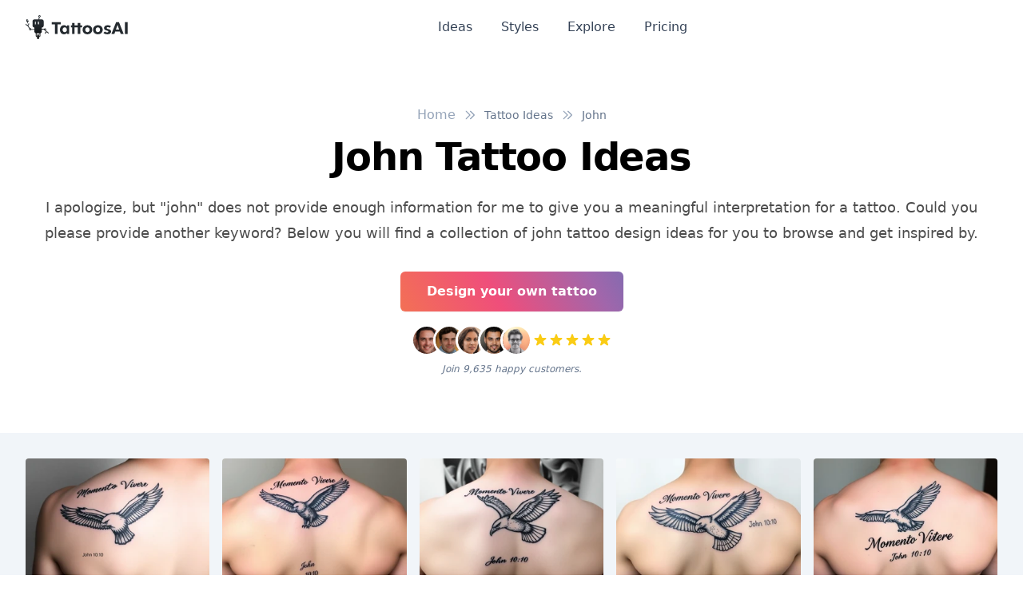

--- FILE ---
content_type: text/html; charset=utf-8
request_url: https://www.tattoosai.com/tattoo-ideas/john
body_size: 31531
content:
<!doctype html>
<html data-n-head-ssr lang="en" data-n-head="%7B%22lang%22:%7B%22ssr%22:%22en%22%7D%7D">
  <head >
    <meta data-n-head="ssr" charset="utf-8"><meta data-n-head="ssr" name="viewport" content="width=device-width, initial-scale=1"><meta data-n-head="ssr" name="format-detection" content="telephone=no"><meta data-n-head="ssr" data-hid="description" name="description" content="I apologize, but &quot;john&quot; does not provide enough information for me to give you a meaningful interpretation for a tattoo. Could you please provide another keyword? Below you will find a collection of john tattoo design ideas for you to browse and get inspired by."><meta data-n-head="ssr" data-hid="twitter:title" name="twitter:title" content="John Tattoo Ideas"><meta data-n-head="ssr" data-hid="twitter:creator" name="twitter:creator" content="@tattoosai"><meta data-n-head="ssr" data-hid="twitter:description" name="twitter:description" content="I apologize, but &quot;john&quot; does not provide enough information for me to give you a meaningful interpretation for a tattoo. Could you please provide another keyword? Below you will find a collection of john tattoo design ideas for you to browse and get inspired by."><meta data-n-head="ssr" data-hid="twitter:card" name="twitter:card" content="summary_large_image"><meta data-n-head="ssr" data-hid="twitter:image" name="twitter:image" content="/_nuxt/img/og-main.2f4937a.jpg"><meta data-n-head="ssr" data-hid="twitter:image:alt" name="twitter:image:alt" content="John Tattoo Ideas"><meta data-n-head="ssr" data-hid="og:title" property="og:title" content="John Tattoo Ideas"><meta data-n-head="ssr" data-hid="og:description" property="og:description" content="I apologize, but &quot;john&quot; does not provide enough information for me to give you a meaningful interpretation for a tattoo. Could you please provide another keyword? Below you will find a collection of john tattoo design ideas for you to browse and get inspired by."><meta data-n-head="ssr" data-hid="og:image" property="og:image" content="/_nuxt/img/og-main.2f4937a.jpg"><meta data-n-head="ssr" data-hid="og:image:secure_url" property="og:image:secure_url" content="/_nuxt/img/og-main.2f4937a.jpg"><meta data-n-head="ssr" data-hid="og:image:alt" property="og:image:alt" content="John Tattoo Ideas"><title>John Tattoo Ideas | TattoosAI</title><link data-n-head="ssr" rel="icon" type="image/x-icon" href="/favicon.ico"><link data-n-head="ssr" rel="sitemap" type="application/xml" href="/sitemap.xml"><link data-n-head="ssr" rel="canonical" href="https://www.tattoosai.com/tattoo-ideas/john"><script data-n-head="ssr" src="https://cdn.tolt.io/tolt.js" async data-tolt="6de6e52b-0b58-465c-a47c-0ff5fc6a65e1"></script><noscript data-n-head="ssr" data-hid="gtm-noscript"><iframe src="https://www.googletagmanager.com/ns.html?id=GTM-MMWHTCWS" height="0" width="0" style="display:none;visibility:hidden"></iframe></noscript><style data-vue-ssr-id="65b97e00:0 15f0552d:0 709683a2:0 55b643fe:0 a715bc1a:0 4888c063:0">/*! tailwindcss v3.4.1 | MIT License | https://tailwindcss.com*/*,:after,:before{border:0 solid #e2e8f0;box-sizing:border-box}:after,:before{--tw-content:""}:host,html{-webkit-text-size-adjust:100%;font-feature-settings:normal;-webkit-tap-highlight-color:transparent;font-family:Clarika,ui-sans-serif,system-ui,-apple-system,Segoe UI,Roboto,Ubuntu,Cantarell,Noto Sans,sans-serif,"Apple Color Emoji","Segoe UI Emoji","Segoe UI Symbol","Noto Color Emoji";font-variation-settings:normal;line-height:1.5;-moz-tab-size:4;-o-tab-size:4;tab-size:4}body{line-height:inherit;margin:0}hr{border-top-width:1px;color:inherit;height:0}abbr:where([title]){text-decoration:underline;-webkit-text-decoration:underline dotted;text-decoration:underline dotted}h1,h2,h3,h4,h5,h6{font-size:inherit;font-weight:inherit}a{color:inherit;text-decoration:inherit}b,strong{font-weight:bolder}code,kbd,pre,samp{font-feature-settings:normal;font-family:ui-monospace,SFMono-Regular,Menlo,Monaco,Consolas,"Liberation Mono","Courier New",monospace;font-size:1em;font-variation-settings:normal}small{font-size:80%}sub,sup{font-size:75%;line-height:0;position:relative;vertical-align:baseline}sub{bottom:-.25em}sup{top:-.5em}table{border-collapse:collapse;border-color:inherit;text-indent:0}button,input,optgroup,select,textarea{font-feature-settings:inherit;color:inherit;font-family:inherit;font-size:100%;font-variation-settings:inherit;font-weight:inherit;line-height:inherit;margin:0;padding:0}button,select{text-transform:none}[type=button],[type=reset],[type=submit],button{-webkit-appearance:button;background-color:transparent;background-image:none}:-moz-focusring{outline:auto}:-moz-ui-invalid{box-shadow:none}progress{vertical-align:baseline}::-webkit-inner-spin-button,::-webkit-outer-spin-button{height:auto}[type=search]{-webkit-appearance:textfield;outline-offset:-2px}::-webkit-search-decoration{-webkit-appearance:none}::-webkit-file-upload-button{-webkit-appearance:button;font:inherit}summary{display:list-item}blockquote,dd,dl,figure,h1,h2,h3,h4,h5,h6,hr,p,pre{margin:0}fieldset{margin:0}fieldset,legend{padding:0}menu,ol,ul{list-style:none;margin:0;padding:0}dialog{padding:0}textarea{resize:vertical}input::-moz-placeholder,textarea::-moz-placeholder{color:#94a3b8;opacity:1}input::-moz-placeholder, textarea::-moz-placeholder{color:#94a3b8;opacity:1}input::placeholder,textarea::placeholder{color:#94a3b8;opacity:1}[role=button],button{cursor:pointer}:disabled{cursor:default}audio,canvas,embed,iframe,img,object,svg,video{display:block;vertical-align:middle}img,video{height:auto;max-width:100%}[hidden]{display:none}*,:after,:before{--tw-border-spacing-x:0;--tw-border-spacing-y:0;--tw-translate-x:0;--tw-translate-y:0;--tw-rotate:0;--tw-skew-x:0;--tw-skew-y:0;--tw-scale-x:1;--tw-scale-y:1;--tw-pan-x: ;--tw-pan-y: ;--tw-pinch-zoom: ;--tw-scroll-snap-strictness:proximity;--tw-gradient-from-position: ;--tw-gradient-via-position: ;--tw-gradient-to-position: ;--tw-ordinal: ;--tw-slashed-zero: ;--tw-numeric-figure: ;--tw-numeric-spacing: ;--tw-numeric-fraction: ;--tw-ring-inset: ;--tw-ring-offset-width:0px;--tw-ring-offset-color:#fff;--tw-ring-color:rgba(59,130,246,.5);--tw-ring-offset-shadow:0 0 transparent;--tw-ring-shadow:0 0 transparent;--tw-shadow:0 0 transparent;--tw-shadow-colored:0 0 transparent;--tw-blur: ;--tw-brightness: ;--tw-contrast: ;--tw-grayscale: ;--tw-hue-rotate: ;--tw-invert: ;--tw-saturate: ;--tw-sepia: ;--tw-drop-shadow: ;--tw-backdrop-blur: ;--tw-backdrop-brightness: ;--tw-backdrop-contrast: ;--tw-backdrop-grayscale: ;--tw-backdrop-hue-rotate: ;--tw-backdrop-invert: ;--tw-backdrop-opacity: ;--tw-backdrop-saturate: ;--tw-backdrop-sepia: }::backdrop{--tw-border-spacing-x:0;--tw-border-spacing-y:0;--tw-translate-x:0;--tw-translate-y:0;--tw-rotate:0;--tw-skew-x:0;--tw-skew-y:0;--tw-scale-x:1;--tw-scale-y:1;--tw-pan-x: ;--tw-pan-y: ;--tw-pinch-zoom: ;--tw-scroll-snap-strictness:proximity;--tw-gradient-from-position: ;--tw-gradient-via-position: ;--tw-gradient-to-position: ;--tw-ordinal: ;--tw-slashed-zero: ;--tw-numeric-figure: ;--tw-numeric-spacing: ;--tw-numeric-fraction: ;--tw-ring-inset: ;--tw-ring-offset-width:0px;--tw-ring-offset-color:#fff;--tw-ring-color:rgba(59,130,246,.5);--tw-ring-offset-shadow:0 0 transparent;--tw-ring-shadow:0 0 transparent;--tw-shadow:0 0 transparent;--tw-shadow-colored:0 0 transparent;--tw-blur: ;--tw-brightness: ;--tw-contrast: ;--tw-grayscale: ;--tw-hue-rotate: ;--tw-invert: ;--tw-saturate: ;--tw-sepia: ;--tw-drop-shadow: ;--tw-backdrop-blur: ;--tw-backdrop-brightness: ;--tw-backdrop-contrast: ;--tw-backdrop-grayscale: ;--tw-backdrop-hue-rotate: ;--tw-backdrop-invert: ;--tw-backdrop-opacity: ;--tw-backdrop-saturate: ;--tw-backdrop-sepia: }.container{width:100%}@media (min-width:640px){.container{max-width:640px}}@media (min-width:768px){.container{max-width:768px}}@media (min-width:1024px){.container{max-width:1024px}}@media (min-width:1280px){.container{max-width:1280px}}@media (min-width:1536px){.container{max-width:1536px}}.prose{color:var(--tw-prose-body);max-width:65ch}.prose :where(p):not(:where([class~=not-prose],[class~=not-prose] *)){margin-bottom:1.25em;margin-top:1.25em}.prose :where([class~=lead]):not(:where([class~=not-prose],[class~=not-prose] *)){color:var(--tw-prose-lead);font-size:1.25em;line-height:1.6;margin-bottom:1.2em;margin-top:1.2em}.prose :where(a):not(:where([class~=not-prose],[class~=not-prose] *)){color:var(--tw-prose-links);font-weight:500;-webkit-text-decoration:underline;text-decoration:underline}.prose :where(strong):not(:where([class~=not-prose],[class~=not-prose] *)){color:var(--tw-prose-bold);font-weight:600}.prose :where(a strong):not(:where([class~=not-prose],[class~=not-prose] *)){color:inherit}.prose :where(blockquote strong):not(:where([class~=not-prose],[class~=not-prose] *)){color:inherit}.prose :where(thead th strong):not(:where([class~=not-prose],[class~=not-prose] *)){color:inherit}.prose :where(ol):not(:where([class~=not-prose],[class~=not-prose] *)){list-style-type:decimal;margin-bottom:1.25em;margin-top:1.25em;padding-left:1.625em}.prose :where(ol[type=A]):not(:where([class~=not-prose],[class~=not-prose] *)){list-style-type:upper-alpha}.prose :where(ol[type=a]):not(:where([class~=not-prose],[class~=not-prose] *)){list-style-type:lower-alpha}.prose :where(ol[type=A s]):not(:where([class~=not-prose],[class~=not-prose] *)){list-style-type:upper-alpha}.prose :where(ol[type=a s]):not(:where([class~=not-prose],[class~=not-prose] *)){list-style-type:lower-alpha}.prose :where(ol[type=I]):not(:where([class~=not-prose],[class~=not-prose] *)){list-style-type:upper-roman}.prose :where(ol[type=i]):not(:where([class~=not-prose],[class~=not-prose] *)){list-style-type:lower-roman}.prose :where(ol[type=I s]):not(:where([class~=not-prose],[class~=not-prose] *)){list-style-type:upper-roman}.prose :where(ol[type=i s]):not(:where([class~=not-prose],[class~=not-prose] *)){list-style-type:lower-roman}.prose :where(ol[type="1"]):not(:where([class~=not-prose],[class~=not-prose] *)){list-style-type:decimal}.prose :where(ul):not(:where([class~=not-prose],[class~=not-prose] *)){list-style-type:disc;margin-bottom:1.25em;margin-top:1.25em;padding-left:1.625em}.prose :where(ol>li):not(:where([class~=not-prose],[class~=not-prose] *))::marker{color:var(--tw-prose-counters);font-weight:400}.prose :where(ul>li):not(:where([class~=not-prose],[class~=not-prose] *))::marker{color:var(--tw-prose-bullets)}.prose :where(dt):not(:where([class~=not-prose],[class~=not-prose] *)){color:var(--tw-prose-headings);font-weight:600;margin-top:1.25em}.prose :where(hr):not(:where([class~=not-prose],[class~=not-prose] *)){border-color:var(--tw-prose-hr);border-top-width:1px;margin-bottom:3em;margin-top:3em}.prose :where(blockquote):not(:where([class~=not-prose],[class~=not-prose] *)){border-left-color:var(--tw-prose-quote-borders);border-left-width:.25rem;color:var(--tw-prose-quotes);font-style:italic;font-weight:500;margin-bottom:1.6em;margin-top:1.6em;padding-left:1em;quotes:"\201C""\201D""\2018""\2019"}.prose :where(blockquote p:first-of-type):not(:where([class~=not-prose],[class~=not-prose] *)):before{content:open-quote}.prose :where(blockquote p:last-of-type):not(:where([class~=not-prose],[class~=not-prose] *)):after{content:close-quote}.prose :where(h1):not(:where([class~=not-prose],[class~=not-prose] *)){color:var(--tw-prose-headings);font-size:2.25em;font-weight:800;line-height:1.1111111;margin-bottom:.8888889em;margin-top:0}.prose :where(h1 strong):not(:where([class~=not-prose],[class~=not-prose] *)){color:inherit;font-weight:900}.prose :where(h2):not(:where([class~=not-prose],[class~=not-prose] *)){color:var(--tw-prose-headings);font-size:1.5em;font-weight:700;line-height:1.3333333;margin-bottom:1em;margin-top:2em}.prose :where(h2 strong):not(:where([class~=not-prose],[class~=not-prose] *)){color:inherit;font-weight:800}.prose :where(h3):not(:where([class~=not-prose],[class~=not-prose] *)){color:var(--tw-prose-headings);font-size:1.25em;font-weight:600;line-height:1.6;margin-bottom:.6em;margin-top:1.6em}.prose :where(h3 strong):not(:where([class~=not-prose],[class~=not-prose] *)){color:inherit;font-weight:700}.prose :where(h4):not(:where([class~=not-prose],[class~=not-prose] *)){color:var(--tw-prose-headings);font-weight:600;line-height:1.5;margin-bottom:.5em;margin-top:1.5em}.prose :where(h4 strong):not(:where([class~=not-prose],[class~=not-prose] *)){color:inherit;font-weight:700}.prose :where(img):not(:where([class~=not-prose],[class~=not-prose] *)){margin-bottom:2em;margin-top:2em}.prose :where(picture):not(:where([class~=not-prose],[class~=not-prose] *)){display:block;margin-bottom:2em;margin-top:2em}.prose :where(kbd):not(:where([class~=not-prose],[class~=not-prose] *)){border-radius:.3125rem;box-shadow:0 0 0 1px rgb(var(--tw-prose-kbd-shadows)/10%),0 3px 0 rgb(var(--tw-prose-kbd-shadows)/10%);color:var(--tw-prose-kbd);font-family:inherit;font-size:.875em;font-weight:500;padding:.1875em .375em}.prose :where(code):not(:where([class~=not-prose],[class~=not-prose] *)){color:var(--tw-prose-code);font-size:.875em;font-weight:600}.prose :where(code):not(:where([class~=not-prose],[class~=not-prose] *)):before{content:"`"}.prose :where(code):not(:where([class~=not-prose],[class~=not-prose] *)):after{content:"`"}.prose :where(a code):not(:where([class~=not-prose],[class~=not-prose] *)){color:inherit}.prose :where(h1 code):not(:where([class~=not-prose],[class~=not-prose] *)){color:inherit}.prose :where(h2 code):not(:where([class~=not-prose],[class~=not-prose] *)){color:inherit;font-size:.875em}.prose :where(h3 code):not(:where([class~=not-prose],[class~=not-prose] *)){color:inherit;font-size:.9em}.prose :where(h4 code):not(:where([class~=not-prose],[class~=not-prose] *)){color:inherit}.prose :where(blockquote code):not(:where([class~=not-prose],[class~=not-prose] *)){color:inherit}.prose :where(thead th code):not(:where([class~=not-prose],[class~=not-prose] *)){color:inherit}.prose :where(pre):not(:where([class~=not-prose],[class~=not-prose] *)){background-color:var(--tw-prose-pre-bg);border-radius:.375rem;color:var(--tw-prose-pre-code);font-size:.875em;font-weight:400;line-height:1.7142857;margin-bottom:1.7142857em;margin-top:1.7142857em;overflow-x:auto;padding:.8571429em 1.1428571em}.prose :where(pre code):not(:where([class~=not-prose],[class~=not-prose] *)){background-color:transparent;border-radius:0;border-width:0;color:inherit;font-family:inherit;font-size:inherit;font-weight:inherit;line-height:inherit;padding:0}.prose :where(pre code):not(:where([class~=not-prose],[class~=not-prose] *)):before{content:none}.prose :where(pre code):not(:where([class~=not-prose],[class~=not-prose] *)):after{content:none}.prose :where(table):not(:where([class~=not-prose],[class~=not-prose] *)){font-size:.875em;line-height:1.7142857;margin-bottom:2em;margin-top:2em;table-layout:auto;text-align:left;width:100%}.prose :where(thead):not(:where([class~=not-prose],[class~=not-prose] *)){border-bottom-color:var(--tw-prose-th-borders);border-bottom-width:1px}.prose :where(thead th):not(:where([class~=not-prose],[class~=not-prose] *)){color:var(--tw-prose-headings);font-weight:600;padding-bottom:.5714286em;padding-left:.5714286em;padding-right:.5714286em;vertical-align:bottom}.prose :where(tbody tr):not(:where([class~=not-prose],[class~=not-prose] *)){border-bottom-color:var(--tw-prose-td-borders);border-bottom-width:1px}.prose :where(tbody tr:last-child):not(:where([class~=not-prose],[class~=not-prose] *)){border-bottom-width:0}.prose :where(tbody td):not(:where([class~=not-prose],[class~=not-prose] *)){vertical-align:baseline}.prose :where(tfoot):not(:where([class~=not-prose],[class~=not-prose] *)){border-top-color:var(--tw-prose-th-borders);border-top-width:1px}.prose :where(tfoot td):not(:where([class~=not-prose],[class~=not-prose] *)){vertical-align:top}.prose :where(figure>*):not(:where([class~=not-prose],[class~=not-prose] *)){margin-bottom:0;margin-top:0}.prose :where(figcaption):not(:where([class~=not-prose],[class~=not-prose] *)){color:var(--tw-prose-captions);font-size:.875em;line-height:1.4285714;margin-top:.8571429em}.prose{--tw-prose-body:#374151;--tw-prose-headings:#111827;--tw-prose-lead:#4b5563;--tw-prose-links:#111827;--tw-prose-bold:#111827;--tw-prose-counters:#6b7280;--tw-prose-bullets:#d1d5db;--tw-prose-hr:#e5e7eb;--tw-prose-quotes:#111827;--tw-prose-quote-borders:#e5e7eb;--tw-prose-captions:#6b7280;--tw-prose-kbd:#111827;--tw-prose-kbd-shadows:17 24 39;--tw-prose-code:#111827;--tw-prose-pre-code:#e5e7eb;--tw-prose-pre-bg:#1f2937;--tw-prose-th-borders:#d1d5db;--tw-prose-td-borders:#e5e7eb;--tw-prose-invert-body:#d1d5db;--tw-prose-invert-headings:#fff;--tw-prose-invert-lead:#9ca3af;--tw-prose-invert-links:#fff;--tw-prose-invert-bold:#fff;--tw-prose-invert-counters:#9ca3af;--tw-prose-invert-bullets:#4b5563;--tw-prose-invert-hr:#374151;--tw-prose-invert-quotes:#f3f4f6;--tw-prose-invert-quote-borders:#374151;--tw-prose-invert-captions:#9ca3af;--tw-prose-invert-kbd:#fff;--tw-prose-invert-kbd-shadows:255 255 255;--tw-prose-invert-code:#fff;--tw-prose-invert-pre-code:#d1d5db;--tw-prose-invert-pre-bg:rgba(0,0,0,.5);--tw-prose-invert-th-borders:#4b5563;--tw-prose-invert-td-borders:#374151;font-size:1rem;line-height:1.75}.prose :where(picture>img):not(:where([class~=not-prose],[class~=not-prose] *)){margin-bottom:0;margin-top:0}.prose :where(video):not(:where([class~=not-prose],[class~=not-prose] *)){margin-bottom:2em;margin-top:2em}.prose :where(li):not(:where([class~=not-prose],[class~=not-prose] *)){margin-bottom:.5em;margin-top:.5em}.prose :where(ol>li):not(:where([class~=not-prose],[class~=not-prose] *)){padding-left:.375em}.prose :where(ul>li):not(:where([class~=not-prose],[class~=not-prose] *)){padding-left:.375em}.prose :where(.prose>ul>li p):not(:where([class~=not-prose],[class~=not-prose] *)){margin-bottom:.75em;margin-top:.75em}.prose :where(.prose>ul>li>:first-child):not(:where([class~=not-prose],[class~=not-prose] *)){margin-top:1.25em}.prose :where(.prose>ul>li>:last-child):not(:where([class~=not-prose],[class~=not-prose] *)){margin-bottom:1.25em}.prose :where(.prose>ol>li>:first-child):not(:where([class~=not-prose],[class~=not-prose] *)){margin-top:1.25em}.prose :where(.prose>ol>li>:last-child):not(:where([class~=not-prose],[class~=not-prose] *)){margin-bottom:1.25em}.prose :where(ul ul,ul ol,ol ul,ol ol):not(:where([class~=not-prose],[class~=not-prose] *)){margin-bottom:.75em;margin-top:.75em}.prose :where(dl):not(:where([class~=not-prose],[class~=not-prose] *)){margin-bottom:1.25em;margin-top:1.25em}.prose :where(dd):not(:where([class~=not-prose],[class~=not-prose] *)){margin-top:.5em;padding-left:1.625em}.prose :where(hr+*):not(:where([class~=not-prose],[class~=not-prose] *)){margin-top:0}.prose :where(h2+*):not(:where([class~=not-prose],[class~=not-prose] *)){margin-top:0}.prose :where(h3+*):not(:where([class~=not-prose],[class~=not-prose] *)){margin-top:0}.prose :where(h4+*):not(:where([class~=not-prose],[class~=not-prose] *)){margin-top:0}.prose :where(thead th:first-child):not(:where([class~=not-prose],[class~=not-prose] *)){padding-left:0}.prose :where(thead th:last-child):not(:where([class~=not-prose],[class~=not-prose] *)){padding-right:0}.prose :where(tbody td,tfoot td):not(:where([class~=not-prose],[class~=not-prose] *)){padding:.5714286em}.prose :where(tbody td:first-child,tfoot td:first-child):not(:where([class~=not-prose],[class~=not-prose] *)){padding-left:0}.prose :where(tbody td:last-child,tfoot td:last-child):not(:where([class~=not-prose],[class~=not-prose] *)){padding-right:0}.prose :where(figure):not(:where([class~=not-prose],[class~=not-prose] *)){margin-bottom:2em;margin-top:2em}.prose :where(.prose>:first-child):not(:where([class~=not-prose],[class~=not-prose] *)){margin-top:0}.prose :where(.prose>:last-child):not(:where([class~=not-prose],[class~=not-prose] *)){margin-bottom:0}.prose-sm{font-size:.875rem;line-height:1.7142857}.prose-sm :where(p):not(:where([class~=not-prose],[class~=not-prose] *)){margin-bottom:1.1428571em;margin-top:1.1428571em}.prose-sm :where([class~=lead]):not(:where([class~=not-prose],[class~=not-prose] *)){font-size:1.2857143em;line-height:1.5555556;margin-bottom:.8888889em;margin-top:.8888889em}.prose-sm :where(blockquote):not(:where([class~=not-prose],[class~=not-prose] *)){margin-bottom:1.3333333em;margin-top:1.3333333em;padding-left:1.1111111em}.prose-sm :where(h1):not(:where([class~=not-prose],[class~=not-prose] *)){font-size:2.1428571em;line-height:1.2;margin-bottom:.8em;margin-top:0}.prose-sm :where(h2):not(:where([class~=not-prose],[class~=not-prose] *)){font-size:1.4285714em;line-height:1.4;margin-bottom:.8em;margin-top:1.6em}.prose-sm :where(h3):not(:where([class~=not-prose],[class~=not-prose] *)){font-size:1.2857143em;line-height:1.5555556;margin-bottom:.4444444em;margin-top:1.5555556em}.prose-sm :where(h4):not(:where([class~=not-prose],[class~=not-prose] *)){line-height:1.4285714;margin-bottom:.5714286em;margin-top:1.4285714em}.prose-sm :where(img):not(:where([class~=not-prose],[class~=not-prose] *)){margin-bottom:1.7142857em;margin-top:1.7142857em}.prose-sm :where(picture):not(:where([class~=not-prose],[class~=not-prose] *)){margin-bottom:1.7142857em;margin-top:1.7142857em}.prose-sm :where(picture>img):not(:where([class~=not-prose],[class~=not-prose] *)){margin-bottom:0;margin-top:0}.prose-sm :where(video):not(:where([class~=not-prose],[class~=not-prose] *)){margin-bottom:1.7142857em;margin-top:1.7142857em}.prose-sm :where(kbd):not(:where([class~=not-prose],[class~=not-prose] *)){border-radius:.3125rem;font-size:.8571429em;padding:.1428571em .3571429em}.prose-sm :where(code):not(:where([class~=not-prose],[class~=not-prose] *)){font-size:.8571429em}.prose-sm :where(h2 code):not(:where([class~=not-prose],[class~=not-prose] *)){font-size:.9em}.prose-sm :where(h3 code):not(:where([class~=not-prose],[class~=not-prose] *)){font-size:.8888889em}.prose-sm :where(pre):not(:where([class~=not-prose],[class~=not-prose] *)){border-radius:.25rem;font-size:.8571429em;line-height:1.6666667;margin-bottom:1.6666667em;margin-top:1.6666667em;padding:.6666667em 1em}.prose-sm :where(ol):not(:where([class~=not-prose],[class~=not-prose] *)){margin-bottom:1.1428571em;margin-top:1.1428571em;padding-left:1.5714286em}.prose-sm :where(ul):not(:where([class~=not-prose],[class~=not-prose] *)){margin-bottom:1.1428571em;margin-top:1.1428571em;padding-left:1.5714286em}.prose-sm :where(li):not(:where([class~=not-prose],[class~=not-prose] *)){margin-bottom:.2857143em;margin-top:.2857143em}.prose-sm :where(ol>li):not(:where([class~=not-prose],[class~=not-prose] *)){padding-left:.4285714em}.prose-sm :where(ul>li):not(:where([class~=not-prose],[class~=not-prose] *)){padding-left:.4285714em}.prose-sm :where(.prose-sm>ul>li p):not(:where([class~=not-prose],[class~=not-prose] *)){margin-bottom:.5714286em;margin-top:.5714286em}.prose-sm :where(.prose-sm>ul>li>:first-child):not(:where([class~=not-prose],[class~=not-prose] *)){margin-top:1.1428571em}.prose-sm :where(.prose-sm>ul>li>:last-child):not(:where([class~=not-prose],[class~=not-prose] *)){margin-bottom:1.1428571em}.prose-sm :where(.prose-sm>ol>li>:first-child):not(:where([class~=not-prose],[class~=not-prose] *)){margin-top:1.1428571em}.prose-sm :where(.prose-sm>ol>li>:last-child):not(:where([class~=not-prose],[class~=not-prose] *)){margin-bottom:1.1428571em}.prose-sm :where(ul ul,ul ol,ol ul,ol ol):not(:where([class~=not-prose],[class~=not-prose] *)){margin-bottom:.5714286em;margin-top:.5714286em}.prose-sm :where(dl):not(:where([class~=not-prose],[class~=not-prose] *)){margin-bottom:1.1428571em;margin-top:1.1428571em}.prose-sm :where(dt):not(:where([class~=not-prose],[class~=not-prose] *)){margin-top:1.1428571em}.prose-sm :where(dd):not(:where([class~=not-prose],[class~=not-prose] *)){margin-top:.2857143em;padding-left:1.5714286em}.prose-sm :where(hr):not(:where([class~=not-prose],[class~=not-prose] *)){margin-bottom:2.8571429em;margin-top:2.8571429em}.prose-sm :where(hr+*):not(:where([class~=not-prose],[class~=not-prose] *)){margin-top:0}.prose-sm :where(h2+*):not(:where([class~=not-prose],[class~=not-prose] *)){margin-top:0}.prose-sm :where(h3+*):not(:where([class~=not-prose],[class~=not-prose] *)){margin-top:0}.prose-sm :where(h4+*):not(:where([class~=not-prose],[class~=not-prose] *)){margin-top:0}.prose-sm :where(table):not(:where([class~=not-prose],[class~=not-prose] *)){font-size:.8571429em;line-height:1.5}.prose-sm :where(thead th):not(:where([class~=not-prose],[class~=not-prose] *)){padding-bottom:.6666667em;padding-left:1em;padding-right:1em}.prose-sm :where(thead th:first-child):not(:where([class~=not-prose],[class~=not-prose] *)){padding-left:0}.prose-sm :where(thead th:last-child):not(:where([class~=not-prose],[class~=not-prose] *)){padding-right:0}.prose-sm :where(tbody td,tfoot td):not(:where([class~=not-prose],[class~=not-prose] *)){padding:.6666667em 1em}.prose-sm :where(tbody td:first-child,tfoot td:first-child):not(:where([class~=not-prose],[class~=not-prose] *)){padding-left:0}.prose-sm :where(tbody td:last-child,tfoot td:last-child):not(:where([class~=not-prose],[class~=not-prose] *)){padding-right:0}.prose-sm :where(figure):not(:where([class~=not-prose],[class~=not-prose] *)){margin-bottom:1.7142857em;margin-top:1.7142857em}.prose-sm :where(figure>*):not(:where([class~=not-prose],[class~=not-prose] *)){margin-bottom:0;margin-top:0}.prose-sm :where(figcaption):not(:where([class~=not-prose],[class~=not-prose] *)){font-size:.8571429em;line-height:1.3333333;margin-top:.6666667em}.prose-sm :where(.prose-sm>:first-child):not(:where([class~=not-prose],[class~=not-prose] *)){margin-top:0}.prose-sm :where(.prose-sm>:last-child):not(:where([class~=not-prose],[class~=not-prose] *)){margin-bottom:0}.prose-lg{font-size:1.125rem;line-height:1.7777778}.prose-lg :where(p):not(:where([class~=not-prose],[class~=not-prose] *)){margin-bottom:1.3333333em;margin-top:1.3333333em}.prose-lg :where([class~=lead]):not(:where([class~=not-prose],[class~=not-prose] *)){font-size:1.2222222em;line-height:1.4545455;margin-bottom:1.0909091em;margin-top:1.0909091em}.prose-lg :where(blockquote):not(:where([class~=not-prose],[class~=not-prose] *)){margin-bottom:1.6666667em;margin-top:1.6666667em;padding-left:1em}.prose-lg :where(h1):not(:where([class~=not-prose],[class~=not-prose] *)){font-size:2.6666667em;line-height:1;margin-bottom:.8333333em;margin-top:0}.prose-lg :where(h2):not(:where([class~=not-prose],[class~=not-prose] *)){font-size:1.6666667em;line-height:1.3333333;margin-bottom:1.0666667em;margin-top:1.8666667em}.prose-lg :where(h3):not(:where([class~=not-prose],[class~=not-prose] *)){font-size:1.3333333em;line-height:1.5;margin-bottom:.6666667em;margin-top:1.6666667em}.prose-lg :where(h4):not(:where([class~=not-prose],[class~=not-prose] *)){line-height:1.5555556;margin-bottom:.4444444em;margin-top:1.7777778em}.prose-lg :where(img):not(:where([class~=not-prose],[class~=not-prose] *)){margin-bottom:1.7777778em;margin-top:1.7777778em}.prose-lg :where(picture):not(:where([class~=not-prose],[class~=not-prose] *)){margin-bottom:1.7777778em;margin-top:1.7777778em}.prose-lg :where(picture>img):not(:where([class~=not-prose],[class~=not-prose] *)){margin-bottom:0;margin-top:0}.prose-lg :where(video):not(:where([class~=not-prose],[class~=not-prose] *)){margin-bottom:1.7777778em;margin-top:1.7777778em}.prose-lg :where(kbd):not(:where([class~=not-prose],[class~=not-prose] *)){border-radius:.3125rem;font-size:.8888889em;padding:.2222222em .4444444em}.prose-lg :where(code):not(:where([class~=not-prose],[class~=not-prose] *)){font-size:.8888889em}.prose-lg :where(h2 code):not(:where([class~=not-prose],[class~=not-prose] *)){font-size:.8666667em}.prose-lg :where(h3 code):not(:where([class~=not-prose],[class~=not-prose] *)){font-size:.875em}.prose-lg :where(pre):not(:where([class~=not-prose],[class~=not-prose] *)){border-radius:.375rem;font-size:.8888889em;line-height:1.75;margin-bottom:2em;margin-top:2em;padding:1em 1.5em}.prose-lg :where(ol):not(:where([class~=not-prose],[class~=not-prose] *)){margin-bottom:1.3333333em;margin-top:1.3333333em;padding-left:1.5555556em}.prose-lg :where(ul):not(:where([class~=not-prose],[class~=not-prose] *)){margin-bottom:1.3333333em;margin-top:1.3333333em;padding-left:1.5555556em}.prose-lg :where(li):not(:where([class~=not-prose],[class~=not-prose] *)){margin-bottom:.6666667em;margin-top:.6666667em}.prose-lg :where(ol>li):not(:where([class~=not-prose],[class~=not-prose] *)){padding-left:.4444444em}.prose-lg :where(ul>li):not(:where([class~=not-prose],[class~=not-prose] *)){padding-left:.4444444em}.prose-lg :where(.prose-lg>ul>li p):not(:where([class~=not-prose],[class~=not-prose] *)){margin-bottom:.8888889em;margin-top:.8888889em}.prose-lg :where(.prose-lg>ul>li>:first-child):not(:where([class~=not-prose],[class~=not-prose] *)){margin-top:1.3333333em}.prose-lg :where(.prose-lg>ul>li>:last-child):not(:where([class~=not-prose],[class~=not-prose] *)){margin-bottom:1.3333333em}.prose-lg :where(.prose-lg>ol>li>:first-child):not(:where([class~=not-prose],[class~=not-prose] *)){margin-top:1.3333333em}.prose-lg :where(.prose-lg>ol>li>:last-child):not(:where([class~=not-prose],[class~=not-prose] *)){margin-bottom:1.3333333em}.prose-lg :where(ul ul,ul ol,ol ul,ol ol):not(:where([class~=not-prose],[class~=not-prose] *)){margin-bottom:.8888889em;margin-top:.8888889em}.prose-lg :where(dl):not(:where([class~=not-prose],[class~=not-prose] *)){margin-bottom:1.3333333em;margin-top:1.3333333em}.prose-lg :where(dt):not(:where([class~=not-prose],[class~=not-prose] *)){margin-top:1.3333333em}.prose-lg :where(dd):not(:where([class~=not-prose],[class~=not-prose] *)){margin-top:.6666667em;padding-left:1.5555556em}.prose-lg :where(hr):not(:where([class~=not-prose],[class~=not-prose] *)){margin-bottom:3.1111111em;margin-top:3.1111111em}.prose-lg :where(hr+*):not(:where([class~=not-prose],[class~=not-prose] *)){margin-top:0}.prose-lg :where(h2+*):not(:where([class~=not-prose],[class~=not-prose] *)){margin-top:0}.prose-lg :where(h3+*):not(:where([class~=not-prose],[class~=not-prose] *)){margin-top:0}.prose-lg :where(h4+*):not(:where([class~=not-prose],[class~=not-prose] *)){margin-top:0}.prose-lg :where(table):not(:where([class~=not-prose],[class~=not-prose] *)){font-size:.8888889em;line-height:1.5}.prose-lg :where(thead th):not(:where([class~=not-prose],[class~=not-prose] *)){padding-bottom:.75em;padding-left:.75em;padding-right:.75em}.prose-lg :where(thead th:first-child):not(:where([class~=not-prose],[class~=not-prose] *)){padding-left:0}.prose-lg :where(thead th:last-child):not(:where([class~=not-prose],[class~=not-prose] *)){padding-right:0}.prose-lg :where(tbody td,tfoot td):not(:where([class~=not-prose],[class~=not-prose] *)){padding:.75em}.prose-lg :where(tbody td:first-child,tfoot td:first-child):not(:where([class~=not-prose],[class~=not-prose] *)){padding-left:0}.prose-lg :where(tbody td:last-child,tfoot td:last-child):not(:where([class~=not-prose],[class~=not-prose] *)){padding-right:0}.prose-lg :where(figure):not(:where([class~=not-prose],[class~=not-prose] *)){margin-bottom:1.7777778em;margin-top:1.7777778em}.prose-lg :where(figure>*):not(:where([class~=not-prose],[class~=not-prose] *)){margin-bottom:0;margin-top:0}.prose-lg :where(figcaption):not(:where([class~=not-prose],[class~=not-prose] *)){font-size:.8888889em;line-height:1.5;margin-top:1em}.prose-lg :where(.prose-lg>:first-child):not(:where([class~=not-prose],[class~=not-prose] *)){margin-top:0}.prose-lg :where(.prose-lg>:last-child):not(:where([class~=not-prose],[class~=not-prose] *)){margin-bottom:0}.sr-only{clip:rect(0,0,0,0);border-width:0;height:1px;margin:-1px;overflow:hidden;padding:0;position:absolute;white-space:nowrap;width:1px}.pointer-events-none{pointer-events:none}.collapse{visibility:collapse}.fixed{position:fixed}.absolute{position:absolute}.relative{position:relative}.sticky{position:sticky}.-inset-px{bottom:-1px;left:-1px;right:-1px;top:-1px}.inset-0{bottom:0;top:0}.inset-0,.inset-x-0{left:0;right:0}.inset-y-0{bottom:0;top:0}.inset-y-0\.5{bottom:.125rem;top:.125rem}.-left-6{left:-1.5rem}.-top-10{top:-2.5rem}.bottom-0{bottom:0}.bottom-2{bottom:.5rem}.bottom-4{bottom:1rem}.bottom-full{bottom:100%}.left-0{left:0}.left-1\/2{left:50%}.left-2{left:.5rem}.left-4{left:1rem}.right-0{right:0}.right-2{right:.5rem}.right-4{right:1rem}.top-0{top:0}.top-2{top:.5rem}.top-4{top:1rem}.isolate{isolation:isolate}.z-0{z-index:0}.z-10{z-index:10}.z-20{z-index:20}.z-40{z-index:40}.z-50{z-index:50}.z-\[999\]{z-index:999}.col-span-2{grid-column:span 2/span 2}.col-span-3{grid-column:span 3/span 3}.col-span-5{grid-column:span 5/span 5}.-m-1{margin:-.25rem}.-m-2{margin:-.5rem}.-m-\[0\.25rem\]{margin:-.25rem}.m-0{margin:0}.-mx-4{margin-left:-1rem;margin-right:-1rem}.-my-2{margin-bottom:-.5rem;margin-top:-.5rem}.-my-9{margin-bottom:-2.25rem;margin-top:-2.25rem}.mx-1{margin-left:.25rem;margin-right:.25rem}.mx-2{margin-left:.5rem;margin-right:.5rem}.mx-3{margin-left:.75rem;margin-right:.75rem}.mx-4{margin-left:1rem;margin-right:1rem}.mx-auto{margin-left:auto;margin-right:auto}.my-2{margin-bottom:.5rem;margin-top:.5rem}.my-4{margin-bottom:1rem;margin-top:1rem}.my-8{margin-bottom:2rem;margin-top:2rem}.-ml-1{margin-left:-.25rem}.-mt-16{margin-top:-4rem}.-mt-2{margin-top:-.5rem}.-mt-8{margin-top:-2rem}.mb-1{margin-bottom:.25rem}.mb-10{margin-bottom:2.5rem}.mb-16{margin-bottom:4rem}.mb-2{margin-bottom:.5rem}.mb-20{margin-bottom:5rem}.mb-3{margin-bottom:.75rem}.mb-32{margin-bottom:8rem}.mb-4{margin-bottom:1rem}.mb-5{margin-bottom:1.25rem}.mb-6{margin-bottom:1.5rem}.mb-8{margin-bottom:2rem}.mb-\[calc\(2rem\*0\)\],.mb-\[calc\(\.375rem\*0\)\],.mb-\[calc\(\.5rem\*0\)\]{margin-bottom:0}.ml-0{margin-left:0}.ml-0\.5{margin-left:.125rem}.ml-1{margin-left:.25rem}.ml-1\.5{margin-left:.375rem}.ml-2{margin-left:.5rem}.ml-2\.5{margin-left:.625rem}.ml-3{margin-left:.75rem}.ml-4{margin-left:1rem}.ml-6{margin-left:1.5rem}.ml-\[calc\(-\.75rem\*\(1_-_0\)\)\]{margin-left:-.75rem}.ml-\[calc\(\.25rem\*\(1_-_0\)\)\]{margin-left:.25rem}.ml-\[calc\(\.5rem\*\(1_-_0\)\)\]{margin-left:.5rem}.ml-\[calc\(1px\*\(1_-_0\)\)\]{margin-left:1px}.ml-\[calc\(1rem\*\(1_-_0\)\)\]{margin-left:1rem}.ml-auto{margin-left:auto}.mr-0{margin-right:0}.mr-0\.5{margin-right:.125rem}.mr-1{margin-right:.25rem}.mr-1\.5{margin-right:.375rem}.mr-2{margin-right:.5rem}.mr-3{margin-right:.75rem}.mr-4{margin-right:1rem}.mr-\[calc\(-\.75rem\*0\)\],.mr-\[calc\(1px\*0\)\],.mr-\[calc\(1rem\*0\)\],.mr-\[calc\(\.25rem\*0\)\],.mr-\[calc\(\.5rem\*0\)\]{margin-right:0}.mt-0{margin-top:0}.mt-0\.5{margin-top:.125rem}.mt-1{margin-top:.25rem}.mt-1\.5{margin-top:.375rem}.mt-10{margin-top:2.5rem}.mt-12{margin-top:3rem}.mt-14{margin-top:3.5rem}.mt-16{margin-top:4rem}.mt-2{margin-top:.5rem}.mt-2\.5{margin-top:.625rem}.mt-3{margin-top:.75rem}.mt-4{margin-top:1rem}.mt-6{margin-top:1.5rem}.mt-7{margin-top:1.75rem}.mt-8{margin-top:2rem}.mt-\[calc\(\.375rem\*\(1_-_0\)\)\]{margin-top:.375rem}.mt-\[calc\(\.5rem\*\(1_-_0\)\)\]{margin-top:.5rem}.mt-\[calc\(2rem\*\(1_-_0\)\)\]{margin-top:2rem}.block{display:block}.inline-block{display:inline-block}.inline{display:inline}.flex{display:flex}.inline-flex{display:inline-flex}.table{display:table}.flow-root{display:flow-root}.grid{display:grid}.contents{display:contents}.hidden{display:none}.size-6{height:1.5rem;width:1.5rem}.\!h-6{height:1.5rem!important}.h-0{height:0}.h-1{height:.25rem}.h-1\/2{height:50%}.h-1\/3{height:33.333333%}.h-1\/4{height:25%}.h-10{height:2.5rem}.h-12{height:3rem}.h-16{height:4rem}.h-2{height:.5rem}.h-2\.5{height:.625rem}.h-3{height:.75rem}.h-3\.5{height:.875rem}.h-4{height:1rem}.h-48{height:12rem}.h-5{height:1.25rem}.h-52{height:13rem}.h-6{height:1.5rem}.h-64{height:16rem}.h-7{height:1.75rem}.h-72{height:18rem}.h-8{height:2rem}.h-80{height:20rem}.h-9{height:2.25rem}.h-\[300px\]{height:300px}.h-\[350px\]{height:350px}.h-\[400px\]{height:400px}.h-\[calc\(100vh-50px\)\]{height:calc(100vh - 50px)}.h-auto{height:auto}.h-full{height:100%}.h-px{height:1px}.h-screen{height:100vh}.max-h-\[400px\]{max-height:400px}.max-h-\[70vh\]{max-height:70vh}.max-h-\[90vh\]{max-height:90vh}.max-h-\[calc\(100vh-200px\)\]{max-height:calc(100vh - 200px)}.max-h-\[calc\(100vh-50px\)\]{max-height:calc(100vh - 50px)}.max-h-screen{max-height:100vh}.min-h-\[42px\]{min-height:42px}.min-h-\[5rem\]{min-height:5rem}.min-h-screen{min-height:100vh}.\!w-\[120px\]{width:120px!important}.\!w-auto{width:auto!important}.w-1{width:.25rem}.w-1\/3{width:33.333333%}.w-10{width:2.5rem}.w-11{width:2.75rem}.w-12{width:3rem}.w-16{width:4rem}.w-2{width:.5rem}.w-2\.5{width:.625rem}.w-20{width:5rem}.w-24{width:6rem}.w-3{width:.75rem}.w-3\.5{width:.875rem}.w-32{width:8rem}.w-4{width:1rem}.w-4\/12{width:33.333333%}.w-48{width:12rem}.w-5{width:1.25rem}.w-6{width:1.5rem}.w-8{width:2rem}.w-8\/12{width:66.666667%}.w-9{width:2.25rem}.w-\[100px\]{width:100px}.w-\[115px\]{width:115px}.w-\[130px\]{width:130px}.w-\[160px\]{width:160px}.w-\[180px\]{width:180px}.w-\[200px\]{width:200px}.w-\[20px\]{width:20px}.w-\[250px\]{width:250px}.w-\[56px\]{width:56px}.w-\[57rem\]{width:57rem}.w-\[64px\]{width:64px}.w-\[70px\]{width:70px}.w-\[90px\]{width:90px}.w-auto{width:auto}.w-full{width:100%}.w-screen{width:100vw}.min-w-\[26px\]{min-width:26px}.min-w-\[400px\]{min-width:400px}.min-w-\[5rem\]{min-width:5rem}.min-w-full{min-width:100%}.max-w-2xl{max-width:42rem}.max-w-3xl{max-width:48rem}.max-w-4xl{max-width:56rem}.max-w-5xl{max-width:64rem}.max-w-6xl{max-width:72rem}.max-w-7xl{max-width:80rem}.max-w-full{max-width:100%}.max-w-lg{max-width:32rem}.max-w-md{max-width:28rem}.max-w-none{max-width:none}.max-w-sm{max-width:24rem}.max-w-xl{max-width:36rem}.max-w-xs{max-width:20rem}.flex-1{flex:1 1 0%}.flex-auto{flex:1 1 auto}.flex-shrink-0,.shrink-0{flex-shrink:0}.flex-grow{flex-grow:1}.border-collapse{border-collapse:collapse}.origin-top-right{transform-origin:top right}.-translate-x-1\/2{--tw-translate-x:-50%;transform:translate(-50%,var(--tw-translate-y)) rotate(var(--tw-rotate)) skewX(var(--tw-skew-x)) skewY(var(--tw-skew-y)) scaleX(var(--tw-scale-x)) scaleY(var(--tw-scale-y));transform:translate(var(--tw-translate-x),var(--tw-translate-y)) rotate(var(--tw-rotate)) skewX(var(--tw-skew-x)) skewY(var(--tw-skew-y)) scaleX(var(--tw-scale-x)) scaleY(var(--tw-scale-y))}.translate-x-0{--tw-translate-x:0px;transform:translateY(var(--tw-translate-y)) rotate(var(--tw-rotate)) skewX(var(--tw-skew-x)) skewY(var(--tw-skew-y)) scaleX(var(--tw-scale-x)) scaleY(var(--tw-scale-y));transform:translate(var(--tw-translate-x),var(--tw-translate-y)) rotate(var(--tw-rotate)) skewX(var(--tw-skew-x)) skewY(var(--tw-skew-y)) scaleX(var(--tw-scale-x)) scaleY(var(--tw-scale-y))}.translate-x-0\.5{--tw-translate-x:0.125rem;transform:translate(.125rem,var(--tw-translate-y)) rotate(var(--tw-rotate)) skewX(var(--tw-skew-x)) skewY(var(--tw-skew-y)) scaleX(var(--tw-scale-x)) scaleY(var(--tw-scale-y));transform:translate(var(--tw-translate-x),var(--tw-translate-y)) rotate(var(--tw-rotate)) skewX(var(--tw-skew-x)) skewY(var(--tw-skew-y)) scaleX(var(--tw-scale-x)) scaleY(var(--tw-scale-y))}.translate-x-5{--tw-translate-x:1.25rem;transform:translate(1.25rem,var(--tw-translate-y)) rotate(var(--tw-rotate)) skewX(var(--tw-skew-x)) skewY(var(--tw-skew-y)) scaleX(var(--tw-scale-x)) scaleY(var(--tw-scale-y));transform:translate(var(--tw-translate-x),var(--tw-translate-y)) rotate(var(--tw-rotate)) skewX(var(--tw-skew-x)) skewY(var(--tw-skew-y)) scaleX(var(--tw-scale-x)) scaleY(var(--tw-scale-y))}.translate-x-\[57px\]{--tw-translate-x:57px;transform:translate(57px,var(--tw-translate-y)) rotate(var(--tw-rotate)) skewX(var(--tw-skew-x)) skewY(var(--tw-skew-y)) scaleX(var(--tw-scale-x)) scaleY(var(--tw-scale-y));transform:translate(var(--tw-translate-x),var(--tw-translate-y)) rotate(var(--tw-rotate)) skewX(var(--tw-skew-x)) skewY(var(--tw-skew-y)) scaleX(var(--tw-scale-x)) scaleY(var(--tw-scale-y))}.translate-x-\[65px\]{--tw-translate-x:65px;transform:translate(65px,var(--tw-translate-y)) rotate(var(--tw-rotate)) skewX(var(--tw-skew-x)) skewY(var(--tw-skew-y)) scaleX(var(--tw-scale-x)) scaleY(var(--tw-scale-y));transform:translate(var(--tw-translate-x),var(--tw-translate-y)) rotate(var(--tw-rotate)) skewX(var(--tw-skew-x)) skewY(var(--tw-skew-y)) scaleX(var(--tw-scale-x)) scaleY(var(--tw-scale-y))}.translate-x-full{--tw-translate-x:100%;transform:translate(100%,var(--tw-translate-y)) rotate(var(--tw-rotate)) skewX(var(--tw-skew-x)) skewY(var(--tw-skew-y)) scaleX(var(--tw-scale-x)) scaleY(var(--tw-scale-y))}.transform,.translate-x-full{transform:translate(var(--tw-translate-x),var(--tw-translate-y)) rotate(var(--tw-rotate)) skewX(var(--tw-skew-x)) skewY(var(--tw-skew-y)) scaleX(var(--tw-scale-x)) scaleY(var(--tw-scale-y))}@keyframes pulse{50%{opacity:.5}}.animate-pulse{animation:pulse 2s cubic-bezier(.4,0,.6,1) infinite}@keyframes spin{to{transform:rotate(1turn)}}.animate-spin{animation:spin 1s linear infinite}.cursor-pointer{cursor:pointer}.resize-none{resize:none}.list-image-none{list-style-image:none}.appearance-none{-webkit-appearance:none;-moz-appearance:none;appearance:none}.auto-cols-max{grid-auto-columns:max-content}.grid-flow-col{grid-auto-flow:column}.grid-cols-1{grid-template-columns:repeat(1,minmax(0,1fr))}.grid-cols-2{grid-template-columns:repeat(2,minmax(0,1fr))}.grid-cols-3{grid-template-columns:repeat(3,minmax(0,1fr))}.grid-cols-4{grid-template-columns:repeat(4,minmax(0,1fr))}.grid-cols-5{grid-template-columns:repeat(5,minmax(0,1fr))}.grid-rows-3{grid-template-rows:repeat(3,minmax(0,1fr))}.flex-row{flex-direction:row}.flex-col{flex-direction:column}.flex-wrap{flex-wrap:wrap}.content-center{align-content:center}.content-start{align-content:flex-start}.items-start{align-items:flex-start}.items-end{align-items:flex-end}.items-center{align-items:center}.justify-start{justify-content:flex-start}.justify-end{justify-content:flex-end}.justify-center{justify-content:center}.justify-between{justify-content:space-between}.justify-around{justify-content:space-around}.gap-1{gap:.25rem}.gap-1\.5{gap:.375rem}.gap-10{gap:2.5rem}.gap-16{gap:4rem}.gap-2{gap:.5rem}.gap-3{gap:.75rem}.gap-4{gap:1rem}.gap-5{gap:1.25rem}.gap-6{gap:1.5rem}.gap-8{gap:2rem}.gap-x-1{-moz-column-gap:.25rem;column-gap:.25rem}.gap-x-1\.5{-moz-column-gap:.375rem;column-gap:.375rem}.gap-x-12{-moz-column-gap:3rem;column-gap:3rem}.gap-x-6{-moz-column-gap:1.5rem;column-gap:1.5rem}.gap-y-12{row-gap:3rem}.gap-y-5{row-gap:1.25rem}.gap-y-6{row-gap:1.5rem}.-space-x-2>:not([hidden])~:not([hidden]){--tw-space-x-reverse:0;margin-left:-.5rem;margin-left:calc(-.5rem*(1 - var(--tw-space-x-reverse)));margin-right:0;margin-right:calc(-.5rem*var(--tw-space-x-reverse))}.space-x-1>:not([hidden])~:not([hidden]){--tw-space-x-reverse:0;margin-left:.25rem;margin-left:calc(.25rem*(1 - var(--tw-space-x-reverse)));margin-right:0;margin-right:calc(.25rem*var(--tw-space-x-reverse))}.space-x-1\.5>:not([hidden])~:not([hidden]){--tw-space-x-reverse:0;margin-left:.375rem;margin-left:calc(.375rem*(1 - var(--tw-space-x-reverse)));margin-right:0;margin-right:calc(.375rem*var(--tw-space-x-reverse))}.space-x-2>:not([hidden])~:not([hidden]){--tw-space-x-reverse:0;margin-left:.5rem;margin-left:calc(.5rem*(1 - var(--tw-space-x-reverse)));margin-right:0;margin-right:calc(.5rem*var(--tw-space-x-reverse))}.space-x-2\.5>:not([hidden])~:not([hidden]){--tw-space-x-reverse:0;margin-left:.625rem;margin-left:calc(.625rem*(1 - var(--tw-space-x-reverse)));margin-right:0;margin-right:calc(.625rem*var(--tw-space-x-reverse))}.space-x-3>:not([hidden])~:not([hidden]){--tw-space-x-reverse:0;margin-left:.75rem;margin-left:calc(.75rem*(1 - var(--tw-space-x-reverse)));margin-right:0;margin-right:calc(.75rem*var(--tw-space-x-reverse))}.space-x-4>:not([hidden])~:not([hidden]){--tw-space-x-reverse:0;margin-left:1rem;margin-left:calc(1rem*(1 - var(--tw-space-x-reverse)));margin-right:0;margin-right:calc(1rem*var(--tw-space-x-reverse))}.space-x-px>:not([hidden])~:not([hidden]){--tw-space-x-reverse:0;margin-left:1px;margin-left:calc(1px*(1 - var(--tw-space-x-reverse)));margin-right:0;margin-right:calc(1px*var(--tw-space-x-reverse))}.space-y-1>:not([hidden])~:not([hidden]){--tw-space-y-reverse:0;margin-bottom:0;margin-bottom:calc(.25rem*var(--tw-space-y-reverse));margin-top:.25rem;margin-top:calc(.25rem*(1 - var(--tw-space-y-reverse)))}.space-y-10>:not([hidden])~:not([hidden]){--tw-space-y-reverse:0;margin-bottom:0;margin-bottom:calc(2.5rem*var(--tw-space-y-reverse));margin-top:2.5rem;margin-top:calc(2.5rem*(1 - var(--tw-space-y-reverse)))}.space-y-2>:not([hidden])~:not([hidden]){--tw-space-y-reverse:0;margin-bottom:0;margin-bottom:calc(.5rem*var(--tw-space-y-reverse));margin-top:.5rem;margin-top:calc(.5rem*(1 - var(--tw-space-y-reverse)))}.space-y-3>:not([hidden])~:not([hidden]){--tw-space-y-reverse:0;margin-bottom:0;margin-bottom:calc(.75rem*var(--tw-space-y-reverse));margin-top:.75rem;margin-top:calc(.75rem*(1 - var(--tw-space-y-reverse)))}.space-y-4>:not([hidden])~:not([hidden]){--tw-space-y-reverse:0;margin-bottom:0;margin-bottom:calc(1rem*var(--tw-space-y-reverse));margin-top:1rem;margin-top:calc(1rem*(1 - var(--tw-space-y-reverse)))}.space-y-5>:not([hidden])~:not([hidden]){--tw-space-y-reverse:0;margin-bottom:0;margin-bottom:calc(1.25rem*var(--tw-space-y-reverse));margin-top:1.25rem;margin-top:calc(1.25rem*(1 - var(--tw-space-y-reverse)))}.space-y-6>:not([hidden])~:not([hidden]){--tw-space-y-reverse:0;margin-bottom:0;margin-bottom:calc(1.5rem*var(--tw-space-y-reverse));margin-top:1.5rem;margin-top:calc(1.5rem*(1 - var(--tw-space-y-reverse)))}.space-y-8>:not([hidden])~:not([hidden]){--tw-space-y-reverse:0;margin-bottom:0;margin-bottom:calc(2rem*var(--tw-space-y-reverse));margin-top:2rem;margin-top:calc(2rem*(1 - var(--tw-space-y-reverse)))}.divide-y>:not([hidden])~:not([hidden]){--tw-divide-y-reverse:0;border-bottom-width:0;border-bottom-width:calc(1px*var(--tw-divide-y-reverse));border-top-width:1px;border-top-width:calc(1px*(1 - var(--tw-divide-y-reverse)))}.divide-gray-200>:not([hidden])~:not([hidden]){--tw-divide-opacity:1;border-color:#e2e8f0;border-color:rgba(226,232,240,var(--tw-divide-opacity))}.divide-gray-50>:not([hidden])~:not([hidden]){--tw-divide-opacity:1;border-color:#f8fafc;border-color:rgba(248,250,252,var(--tw-divide-opacity))}.divide-gray-700>:not([hidden])~:not([hidden]){--tw-divide-opacity:1;border-color:#334155;border-color:rgba(51,65,85,var(--tw-divide-opacity))}.overflow-auto{overflow:auto}.overflow-hidden{overflow:hidden}.overflow-x-auto{overflow-x:auto}.overflow-y-auto{overflow-y:auto}.overflow-y-scroll{overflow-y:scroll}.truncate{overflow:hidden;text-overflow:ellipsis}.truncate,.whitespace-nowrap{white-space:nowrap}.whitespace-pre-wrap{white-space:pre-wrap}.rounded{border-radius:.25rem}.rounded-2xl{border-radius:1rem}.rounded-full{border-radius:9999px}.rounded-lg{border-radius:.5rem}.rounded-md{border-radius:.375rem}.rounded-sm{border-radius:.125rem}.rounded-xl{border-radius:.75rem}.rounded-t-2xl{border-top-left-radius:1rem;border-top-right-radius:1rem}.rounded-t-3xl{border-top-left-radius:1.5rem;border-top-right-radius:1.5rem}.rounded-t-md{border-top-left-radius:.375rem;border-top-right-radius:.375rem}.rounded-bl-lg{border-bottom-left-radius:.5rem}.border{border-width:1px}.border-2{border-width:2px}.border-\[3px\]{border-width:3px}.border-b{border-bottom-width:1px}.border-l{border-left-width:1px}.border-r{border-right-width:1px}.border-t{border-top-width:1px}.border-dashed{border-style:dashed}.border-none{border-style:none}.border-blue-300{--tw-border-opacity:1;border-color:#93c5fd;border-color:rgba(147,197,253,var(--tw-border-opacity))}.border-brand-600{--tw-border-opacity:1;border-color:#06ad86;border-color:rgba(6,173,134,var(--tw-border-opacity))}.border-gray-100{--tw-border-opacity:1;border-color:#f1f5f9;border-color:rgba(241,245,249,var(--tw-border-opacity))}.border-gray-200{--tw-border-opacity:1;border-color:#e2e8f0;border-color:rgba(226,232,240,var(--tw-border-opacity))}.border-gray-300{--tw-border-opacity:1;border-color:#cbd5e1;border-color:rgba(203,213,225,var(--tw-border-opacity))}.border-gray-50{--tw-border-opacity:1;border-color:#f8fafc;border-color:rgba(248,250,252,var(--tw-border-opacity))}.border-gray-600{--tw-border-opacity:1;border-color:#475569;border-color:rgba(71,85,105,var(--tw-border-opacity))}.border-gray-700{--tw-border-opacity:1;border-color:#334155;border-color:rgba(51,65,85,var(--tw-border-opacity))}.border-gray-800{--tw-border-opacity:1;border-color:#1e293b;border-color:rgba(30,41,59,var(--tw-border-opacity))}.border-gray-900{--tw-border-opacity:1;border-color:#0f172a;border-color:rgba(15,23,42,var(--tw-border-opacity))}.border-indigo-500{--tw-border-opacity:1;border-color:#6366f1;border-color:rgba(99,102,241,var(--tw-border-opacity))}.border-red-100{--tw-border-opacity:1;border-color:#fee2e2;border-color:rgba(254,226,226,var(--tw-border-opacity))}.border-red-200{--tw-border-opacity:1;border-color:#fecaca;border-color:rgba(254,202,202,var(--tw-border-opacity))}.border-red-500{--tw-border-opacity:1;border-color:#ef4444;border-color:rgba(239,68,68,var(--tw-border-opacity))}.border-slate-200{--tw-border-opacity:1;border-color:#e2e8f0;border-color:rgba(226,232,240,var(--tw-border-opacity))}.border-slate-300{--tw-border-opacity:1;border-color:#cbd5e1;border-color:rgba(203,213,225,var(--tw-border-opacity))}.border-stone-100{--tw-border-opacity:1;border-color:#f5f5f4;border-color:rgba(245,245,244,var(--tw-border-opacity))}.border-stone-200{--tw-border-opacity:1;border-color:#e7e5e4;border-color:rgba(231,229,228,var(--tw-border-opacity))}.border-stone-300{--tw-border-opacity:1;border-color:#d6d3d1;border-color:rgba(214,211,209,var(--tw-border-opacity))}.border-transparent{border-color:transparent}.border-white{--tw-border-opacity:1;border-color:#fff;border-color:rgba(255,255,255,var(--tw-border-opacity))}.border-white\/20{border-color:hsla(0,0%,100%,.2)}.border-yellow-300{--tw-border-opacity:1;border-color:#fde047;border-color:rgba(253,224,71,var(--tw-border-opacity))}.border-opacity-20{--tw-border-opacity:0.2}.border-opacity-50{--tw-border-opacity:0.5}.bg-\[\#00C48C\]\/90{background-color:rgba(0,196,140,.9)}.bg-\[\#3F7FE9\]{--tw-bg-opacity:1;background-color:#3f7fe9;background-color:rgba(63,127,233,var(--tw-bg-opacity))}.bg-black{--tw-bg-opacity:1;background-color:#000;background-color:rgba(0,0,0,var(--tw-bg-opacity))}.bg-black\/30{background-color:rgba(0,0,0,.3)}.bg-black\/50{background-color:rgba(0,0,0,.5)}.bg-blue-100{--tw-bg-opacity:1;background-color:#dbeafe;background-color:rgba(219,234,254,var(--tw-bg-opacity))}.bg-blue-500{--tw-bg-opacity:1;background-color:#3b82f6;background-color:rgba(59,130,246,var(--tw-bg-opacity))}.bg-brand-100{--tw-bg-opacity:1;background-color:#c9fdf1;background-color:rgba(201,253,241,var(--tw-bg-opacity))}.bg-brand-200{--tw-bg-opacity:1;background-color:#8dfbe2;background-color:rgba(141,251,226,var(--tw-bg-opacity))}.bg-brand-50{--tw-bg-opacity:1;background-color:#e1fef7;background-color:rgba(225,254,247,var(--tw-bg-opacity))}.bg-brand-500{--tw-bg-opacity:1;background-color:#07d6a4;background-color:rgba(7,214,164,var(--tw-bg-opacity))}.bg-brand-600{--tw-bg-opacity:1;background-color:#06ad86;background-color:rgba(6,173,134,var(--tw-bg-opacity))}.bg-gray-100{--tw-bg-opacity:1;background-color:#f1f5f9;background-color:rgba(241,245,249,var(--tw-bg-opacity))}.bg-gray-200{--tw-bg-opacity:1;background-color:#e2e8f0;background-color:rgba(226,232,240,var(--tw-bg-opacity))}.bg-gray-300{--tw-bg-opacity:1;background-color:#cbd5e1;background-color:rgba(203,213,225,var(--tw-bg-opacity))}.bg-gray-400{--tw-bg-opacity:1;background-color:#94a3b8;background-color:rgba(148,163,184,var(--tw-bg-opacity))}.bg-gray-50{--tw-bg-opacity:1;background-color:#f8fafc;background-color:rgba(248,250,252,var(--tw-bg-opacity))}.bg-gray-50\/50{background-color:rgba(248,250,252,.5)}.bg-gray-500{--tw-bg-opacity:1;background-color:#64748b;background-color:rgba(100,116,139,var(--tw-bg-opacity))}.bg-gray-600{--tw-bg-opacity:1;background-color:#475569;background-color:rgba(71,85,105,var(--tw-bg-opacity))}.bg-gray-700{--tw-bg-opacity:1;background-color:#334155;background-color:rgba(51,65,85,var(--tw-bg-opacity))}.bg-gray-800{--tw-bg-opacity:1;background-color:#1e293b;background-color:rgba(30,41,59,var(--tw-bg-opacity))}.bg-gray-900{--tw-bg-opacity:1;background-color:#0f172a;background-color:rgba(15,23,42,var(--tw-bg-opacity))}.bg-green-100{--tw-bg-opacity:1;background-color:#dcfce7;background-color:rgba(220,252,231,var(--tw-bg-opacity))}.bg-green-500{--tw-bg-opacity:1;background-color:#22c55e;background-color:rgba(34,197,94,var(--tw-bg-opacity))}.bg-green-800{--tw-bg-opacity:1;background-color:#166534;background-color:rgba(22,101,52,var(--tw-bg-opacity))}.bg-green-900{--tw-bg-opacity:1;background-color:#14532d;background-color:rgba(20,83,45,var(--tw-bg-opacity))}.bg-indigo-100{--tw-bg-opacity:1;background-color:#e0e7ff;background-color:rgba(224,231,255,var(--tw-bg-opacity))}.bg-indigo-600{--tw-bg-opacity:1;background-color:#4f46e5;background-color:rgba(79,70,229,var(--tw-bg-opacity))}.bg-orange-500{--tw-bg-opacity:1;background-color:#f97316;background-color:rgba(249,115,22,var(--tw-bg-opacity))}.bg-orange-600{--tw-bg-opacity:1;background-color:#ea580c;background-color:rgba(234,88,12,var(--tw-bg-opacity))}.bg-purple-100{--tw-bg-opacity:1;background-color:#f3e8ff;background-color:rgba(243,232,255,var(--tw-bg-opacity))}.bg-red-50{--tw-bg-opacity:1;background-color:#fef2f2;background-color:rgba(254,242,242,var(--tw-bg-opacity))}.bg-red-500{--tw-bg-opacity:1;background-color:#ef4444;background-color:rgba(239,68,68,var(--tw-bg-opacity))}.bg-red-500\/90{background-color:rgba(239,68,68,.9)}.bg-red-600{--tw-bg-opacity:1;background-color:#dc2626;background-color:rgba(220,38,38,var(--tw-bg-opacity))}.bg-red-800{--tw-bg-opacity:1;background-color:#991b1b;background-color:rgba(153,27,27,var(--tw-bg-opacity))}.bg-red-900{--tw-bg-opacity:1;background-color:#7f1d1d;background-color:rgba(127,29,29,var(--tw-bg-opacity))}.bg-slate-200{--tw-bg-opacity:1;background-color:#e2e8f0;background-color:rgba(226,232,240,var(--tw-bg-opacity))}.bg-stone-50{--tw-bg-opacity:1;background-color:#fafaf9;background-color:rgba(250,250,249,var(--tw-bg-opacity))}.bg-transparent{background-color:transparent}.bg-white{--tw-bg-opacity:1;background-color:#fff;background-color:rgba(255,255,255,var(--tw-bg-opacity))}.bg-white\/20{background-color:hsla(0,0%,100%,.2)}.bg-white\/40{background-color:hsla(0,0%,100%,.4)}.bg-yellow-100{--tw-bg-opacity:1;background-color:#fef9c3;background-color:rgba(254,249,195,var(--tw-bg-opacity))}.bg-yellow-50{--tw-bg-opacity:1;background-color:#fefce8;background-color:rgba(254,252,232,var(--tw-bg-opacity))}.bg-yellow-500{--tw-bg-opacity:1;background-color:#eab308;background-color:rgba(234,179,8,var(--tw-bg-opacity))}.bg-yellow-500\/10{background-color:rgba(234,179,8,.1)}.bg-yellow-500\/90{background-color:rgba(234,179,8,.9)}.bg-opacity-25{--tw-bg-opacity:0.25}.bg-opacity-5{--tw-bg-opacity:0.05}.bg-opacity-50{--tw-bg-opacity:0.5}.bg-opacity-75{--tw-bg-opacity:0.75}.bg-\[linear-gradient\(to_top\2c rgba\(0\2c 0\2c 0\2c 0\.8\)_\2c transparent\)\]{background-image:linear-gradient(0deg,rgba(0,0,0,.8),transparent)}.bg-gradient-to-r{background-image:linear-gradient(to right,var(--tw-gradient-stops))}.bg-gradient-to-t{background-image:linear-gradient(to top,var(--tw-gradient-stops))}.bg-none{background-image:none}.from-black{--tw-gradient-from:#000 var(--tw-gradient-from-position);--tw-gradient-to:transparent var(--tw-gradient-to-position);--tw-gradient-stops:var(--tw-gradient-from),var(--tw-gradient-to)}.from-black\/60{--tw-gradient-from:rgba(0,0,0,.6) var(--tw-gradient-from-position);--tw-gradient-to:transparent var(--tw-gradient-to-position);--tw-gradient-stops:var(--tw-gradient-from),var(--tw-gradient-to)}.from-black\/70{--tw-gradient-from:rgba(0,0,0,.7) var(--tw-gradient-from-position);--tw-gradient-to:transparent var(--tw-gradient-to-position);--tw-gradient-stops:var(--tw-gradient-from),var(--tw-gradient-to)}.from-blue-500{--tw-gradient-from:#3b82f6 var(--tw-gradient-from-position);--tw-gradient-to:rgba(59,130,246,0) var(--tw-gradient-to-position);--tw-gradient-stops:var(--tw-gradient-from),var(--tw-gradient-to)}.from-gray-50{--tw-gradient-from:#f8fafc var(--tw-gradient-from-position);--tw-gradient-to:rgba(248,250,252,0) var(--tw-gradient-to-position);--tw-gradient-stops:var(--tw-gradient-from),var(--tw-gradient-to)}.from-red-500{--tw-gradient-from:#ef4444 var(--tw-gradient-from-position);--tw-gradient-to:rgba(239,68,68,0) var(--tw-gradient-to-position);--tw-gradient-stops:var(--tw-gradient-from),var(--tw-gradient-to)}.via-green-500{--tw-gradient-to:rgba(34,197,94,0) var(--tw-gradient-to-position);--tw-gradient-stops:var(--tw-gradient-from),#22c55e var(--tw-gradient-via-position),var(--tw-gradient-to)}.to-blue-500{--tw-gradient-to:#3b82f6 var(--tw-gradient-to-position)}.to-purple-500{--tw-gradient-to:#a855f7 var(--tw-gradient-to-position)}.to-transparent{--tw-gradient-to:transparent var(--tw-gradient-to-position)}.to-white{--tw-gradient-to:#fff var(--tw-gradient-to-position)}.bg-cover{background-size:cover}.bg-clip-text{-webkit-background-clip:text;background-clip:text}.fill-current{fill:currentColor}.object-contain{-o-object-fit:contain;object-fit:contain}.object-cover{-o-object-fit:cover;object-fit:cover}.p-0{padding:0}.p-1{padding:.25rem}.p-1\.5{padding:.375rem}.p-12{padding:3rem}.p-2{padding:.5rem}.p-2\.5{padding:.625rem}.p-3{padding:.75rem}.p-4{padding:1rem}.p-5{padding:1.25rem}.p-6{padding:1.5rem}.p-8{padding:2rem}.\!px-2{padding-left:.5rem!important;padding-right:.5rem!important}.px-1{padding-left:.25rem;padding-right:.25rem}.px-1\.5{padding-left:.375rem;padding-right:.375rem}.px-10{padding-left:2.5rem;padding-right:2.5rem}.px-2{padding-left:.5rem;padding-right:.5rem}.px-2\.5{padding-left:.625rem;padding-right:.625rem}.px-3{padding-left:.75rem;padding-right:.75rem}.px-3\.5{padding-left:.875rem;padding-right:.875rem}.px-4{padding-left:1rem;padding-right:1rem}.px-5{padding-left:1.25rem;padding-right:1.25rem}.px-6{padding-left:1.5rem;padding-right:1.5rem}.px-7{padding-left:1.75rem;padding-right:1.75rem}.px-8{padding-left:2rem;padding-right:2rem}.py-0{padding-bottom:0;padding-top:0}.py-0\.5{padding-bottom:.125rem;padding-top:.125rem}.py-1{padding-bottom:.25rem;padding-top:.25rem}.py-1\.5{padding-bottom:.375rem;padding-top:.375rem}.py-10{padding-bottom:2.5rem;padding-top:2.5rem}.py-12{padding-bottom:3rem;padding-top:3rem}.py-16{padding-bottom:4rem;padding-top:4rem}.py-2{padding-bottom:.5rem;padding-top:.5rem}.py-2\.5{padding-bottom:.625rem;padding-top:.625rem}.py-24{padding-bottom:6rem;padding-top:6rem}.py-3{padding-bottom:.75rem;padding-top:.75rem}.py-32{padding-bottom:8rem;padding-top:8rem}.py-4{padding-bottom:1rem;padding-top:1rem}.py-5{padding-bottom:1.25rem;padding-top:1.25rem}.py-6{padding-bottom:1.5rem;padding-top:1.5rem}.py-7{padding-bottom:1.75rem;padding-top:1.75rem}.py-8{padding-bottom:2rem;padding-top:2rem}.py-9{padding-bottom:2.25rem;padding-top:2.25rem}.pb-0{padding-bottom:0}.pb-0\.5{padding-bottom:.125rem}.pb-1{padding-bottom:.25rem}.pb-1\.5{padding-bottom:.375rem}.pb-10{padding-bottom:2.5rem}.pb-12{padding-bottom:3rem}.pb-2{padding-bottom:.5rem}.pb-20{padding-bottom:5rem}.pb-4{padding-bottom:1rem}.pb-6{padding-bottom:1.5rem}.pl-0{padding-left:0}.pl-1{padding-left:.25rem}.pl-1\.5{padding-left:.375rem}.pl-10{padding-left:2.5rem}.pl-2{padding-left:.5rem}.pl-3{padding-left:.75rem}.pl-4{padding-left:1rem}.pl-8{padding-left:2rem}.pr-0{padding-right:0}.pr-1{padding-right:.25rem}.pr-1\.5{padding-right:.375rem}.pr-2{padding-right:.5rem}.pr-4{padding-right:1rem}.pr-9{padding-right:2.25rem}.pt-0{padding-top:0}.pt-0\.5{padding-top:.125rem}.pt-1{padding-top:.25rem}.pt-1\.5{padding-top:.375rem}.pt-16{padding-top:4rem}.pt-2{padding-top:.5rem}.pt-3{padding-top:.75rem}.pt-4{padding-top:1rem}.pt-5{padding-top:1.25rem}.pt-6{padding-top:1.5rem}.pt-8{padding-top:2rem}.text-left{text-align:left}.text-center{text-align:center}.text-right{text-align:right}.align-middle{vertical-align:middle}.align-bottom{vertical-align:bottom}.text-2xl{font-size:1.5rem;line-height:2rem}.text-3xl{font-size:1.875rem;line-height:2.25rem}.text-4xl{font-size:2.25rem;line-height:2.5rem}.text-5xl{font-size:3rem;line-height:1}.text-6xl{font-size:3.75rem;line-height:1}.text-\[10px\]{font-size:10px}.text-\[9px\]{font-size:9px}.text-base{font-size:1rem;line-height:1.5rem}.text-lg{font-size:1.125rem;line-height:1.75rem}.text-sm{font-size:.875rem;line-height:1.25rem}.text-xl{font-size:1.25rem;line-height:1.75rem}.text-xs{font-size:.75rem;line-height:1rem}.font-black{font-weight:900}.font-bold{font-weight:700}.font-extrabold{font-weight:800}.font-light{font-weight:300}.font-medium{font-weight:500}.font-normal{font-weight:400}.font-semibold{font-weight:600}.uppercase{text-transform:uppercase}.capitalize{text-transform:capitalize}.normal-case{text-transform:none}.italic{font-style:italic}.leading-4{line-height:1rem}.leading-5{line-height:1.25rem}.leading-6{line-height:1.5rem}.leading-7{line-height:1.75rem}.leading-8{line-height:2rem}.leading-none{line-height:1}.leading-relaxed{line-height:1.625}.leading-tight{line-height:1.25}.tracking-tight{letter-spacing:-.025em}.tracking-wider{letter-spacing:.05em}.tracking-widest{letter-spacing:.1em}.text-\[\#ffffffcc\]{color:hsla(0,0%,100%,.8)}.text-black{--tw-text-opacity:1;color:#000;color:rgba(0,0,0,var(--tw-text-opacity))}.text-black\/40{color:rgba(0,0,0,.4)}.text-black\/50{color:rgba(0,0,0,.5)}.text-black\/70{color:rgba(0,0,0,.7)}.text-black\/80{color:rgba(0,0,0,.8)}.text-blue-500{--tw-text-opacity:1;color:#3b82f6;color:rgba(59,130,246,var(--tw-text-opacity))}.text-blue-600{--tw-text-opacity:1;color:#2563eb;color:rgba(37,99,235,var(--tw-text-opacity))}.text-blue-800{--tw-text-opacity:1;color:#1e40af;color:rgba(30,64,175,var(--tw-text-opacity))}.text-brand-400{--tw-text-opacity:1;color:#21f8c6;color:rgba(33,248,198,var(--tw-text-opacity))}.text-brand-500{--tw-text-opacity:1;color:#07d6a4;color:rgba(7,214,164,var(--tw-text-opacity))}.text-brand-600{--tw-text-opacity:1;color:#06ad86;color:rgba(6,173,134,var(--tw-text-opacity))}.text-brand-700{--tw-text-opacity:1;color:#048063;color:rgba(4,128,99,var(--tw-text-opacity))}.text-gray-100{--tw-text-opacity:1;color:#f1f5f9;color:rgba(241,245,249,var(--tw-text-opacity))}.text-gray-200{--tw-text-opacity:1;color:#e2e8f0;color:rgba(226,232,240,var(--tw-text-opacity))}.text-gray-300{--tw-text-opacity:1;color:#cbd5e1;color:rgba(203,213,225,var(--tw-text-opacity))}.text-gray-400{--tw-text-opacity:1;color:#94a3b8;color:rgba(148,163,184,var(--tw-text-opacity))}.text-gray-50{--tw-text-opacity:1;color:#f8fafc;color:rgba(248,250,252,var(--tw-text-opacity))}.text-gray-500{--tw-text-opacity:1;color:#64748b;color:rgba(100,116,139,var(--tw-text-opacity))}.text-gray-600{--tw-text-opacity:1;color:#475569;color:rgba(71,85,105,var(--tw-text-opacity))}.text-gray-700{--tw-text-opacity:1;color:#334155;color:rgba(51,65,85,var(--tw-text-opacity))}.text-gray-800{--tw-text-opacity:1;color:#1e293b;color:rgba(30,41,59,var(--tw-text-opacity))}.text-gray-900{--tw-text-opacity:1;color:#0f172a;color:rgba(15,23,42,var(--tw-text-opacity))}.text-green-400{--tw-text-opacity:1;color:#4ade80;color:rgba(74,222,128,var(--tw-text-opacity))}.text-green-500{--tw-text-opacity:1;color:#22c55e;color:rgba(34,197,94,var(--tw-text-opacity))}.text-green-600{--tw-text-opacity:1;color:#16a34a;color:rgba(22,163,74,var(--tw-text-opacity))}.text-green-800{--tw-text-opacity:1;color:#166534;color:rgba(22,101,52,var(--tw-text-opacity))}.text-indigo-400{--tw-text-opacity:1;color:#818cf8;color:rgba(129,140,248,var(--tw-text-opacity))}.text-indigo-500{--tw-text-opacity:1;color:#6366f1;color:rgba(99,102,241,var(--tw-text-opacity))}.text-indigo-600{--tw-text-opacity:1;color:#4f46e5;color:rgba(79,70,229,var(--tw-text-opacity))}.text-indigo-700{--tw-text-opacity:1;color:#4338ca;color:rgba(67,56,202,var(--tw-text-opacity))}.text-orange-500{--tw-text-opacity:1;color:#f97316;color:rgba(249,115,22,var(--tw-text-opacity))}.text-purple-800{--tw-text-opacity:1;color:#6b21a8;color:rgba(107,33,168,var(--tw-text-opacity))}.text-red-400{--tw-text-opacity:1;color:#f87171;color:rgba(248,113,113,var(--tw-text-opacity))}.text-red-500{--tw-text-opacity:1;color:#ef4444;color:rgba(239,68,68,var(--tw-text-opacity))}.text-red-600{--tw-text-opacity:1;color:#dc2626;color:rgba(220,38,38,var(--tw-text-opacity))}.text-red-700{--tw-text-opacity:1;color:#b91c1c;color:rgba(185,28,28,var(--tw-text-opacity))}.text-red-800{--tw-text-opacity:1;color:#991b1b;color:rgba(153,27,27,var(--tw-text-opacity))}.text-slate-600{--tw-text-opacity:1;color:#475569;color:rgba(71,85,105,var(--tw-text-opacity))}.text-slate-700{--tw-text-opacity:1;color:#334155;color:rgba(51,65,85,var(--tw-text-opacity))}.text-slate-900{--tw-text-opacity:1;color:#0f172a;color:rgba(15,23,42,var(--tw-text-opacity))}.text-stone-300{--tw-text-opacity:1;color:#d6d3d1;color:rgba(214,211,209,var(--tw-text-opacity))}.text-stone-400{--tw-text-opacity:1;color:#a8a29e;color:rgba(168,162,158,var(--tw-text-opacity))}.text-stone-600{--tw-text-opacity:1;color:#57534e;color:rgba(87,83,78,var(--tw-text-opacity))}.text-stone-700{--tw-text-opacity:1;color:#44403c;color:rgba(68,64,60,var(--tw-text-opacity))}.text-stone-800{--tw-text-opacity:1;color:#292524;color:rgba(41,37,36,var(--tw-text-opacity))}.text-transparent{color:transparent}.text-white{--tw-text-opacity:1;color:#fff;color:rgba(255,255,255,var(--tw-text-opacity))}.text-white\/40{color:hsla(0,0%,100%,.4)}.text-white\/50{color:hsla(0,0%,100%,.5)}.text-white\/70{color:hsla(0,0%,100%,.7)}.text-yellow-300{--tw-text-opacity:1;color:#fde047;color:rgba(253,224,71,var(--tw-text-opacity))}.text-yellow-400{--tw-text-opacity:1;color:#facc15;color:rgba(250,204,21,var(--tw-text-opacity))}.text-yellow-500{--tw-text-opacity:1;color:#eab308;color:rgba(234,179,8,var(--tw-text-opacity))}.text-yellow-800{--tw-text-opacity:1;color:#854d0e;color:rgba(133,77,14,var(--tw-text-opacity))}.text-yellow-900{--tw-text-opacity:1;color:#713f12;color:rgba(113,63,18,var(--tw-text-opacity))}.text-opacity-80{--tw-text-opacity:0.8}.underline{text-decoration-line:underline}.line-through{text-decoration-line:line-through}.underline-offset-2{text-underline-offset:2px}.placeholder-gray-500::-moz-placeholder{--tw-placeholder-opacity:1;color:#64748b;color:rgba(100,116,139,var(--tw-placeholder-opacity))}.placeholder-gray-500::placeholder{--tw-placeholder-opacity:1;color:#64748b;color:rgba(100,116,139,var(--tw-placeholder-opacity))}.caret-blue-600{caret-color:#2563eb}.opacity-0{opacity:0}.opacity-100{opacity:1}.opacity-25{opacity:.25}.opacity-75{opacity:.75}.opacity-90{opacity:.9}.mix-blend-multiply{mix-blend-mode:multiply}.shadow{--tw-shadow:0 1px 3px 0 rgba(0,0,0,.1),0 1px 2px -1px rgba(0,0,0,.1);--tw-shadow-colored:0 1px 3px 0 var(--tw-shadow-color),0 1px 2px -1px var(--tw-shadow-color);box-shadow:0 0 transparent,0 0 transparent,0 1px 3px 0 rgba(0,0,0,.1),0 1px 2px -1px rgba(0,0,0,.1);box-shadow:var(--tw-ring-offset-shadow,0 0 transparent),var(--tw-ring-shadow,0 0 transparent),var(--tw-shadow)}.shadow-2xl{--tw-shadow:0 25px 50px -12px rgba(0,0,0,.25);--tw-shadow-colored:0 25px 50px -12px var(--tw-shadow-color);box-shadow:0 0 transparent,0 0 transparent,0 25px 50px -12px rgba(0,0,0,.25);box-shadow:var(--tw-ring-offset-shadow,0 0 transparent),var(--tw-ring-shadow,0 0 transparent),var(--tw-shadow)}.shadow-lg{--tw-shadow:0 10px 15px -3px rgba(0,0,0,.1),0 4px 6px -4px rgba(0,0,0,.1);--tw-shadow-colored:0 10px 15px -3px var(--tw-shadow-color),0 4px 6px -4px var(--tw-shadow-color);box-shadow:0 0 transparent,0 0 transparent,0 10px 15px -3px rgba(0,0,0,.1),0 4px 6px -4px rgba(0,0,0,.1);box-shadow:var(--tw-ring-offset-shadow,0 0 transparent),var(--tw-ring-shadow,0 0 transparent),var(--tw-shadow)}.shadow-md{--tw-shadow:0 4px 6px -1px rgba(0,0,0,.1),0 2px 4px -2px rgba(0,0,0,.1);--tw-shadow-colored:0 4px 6px -1px var(--tw-shadow-color),0 2px 4px -2px var(--tw-shadow-color);box-shadow:0 0 transparent,0 0 transparent,0 4px 6px -1px rgba(0,0,0,.1),0 2px 4px -2px rgba(0,0,0,.1);box-shadow:var(--tw-ring-offset-shadow,0 0 transparent),var(--tw-ring-shadow,0 0 transparent),var(--tw-shadow)}.shadow-sm{--tw-shadow:0 1px 2px 0 rgba(0,0,0,.05);--tw-shadow-colored:0 1px 2px 0 var(--tw-shadow-color);box-shadow:0 0 transparent,0 0 transparent,0 1px 2px 0 rgba(0,0,0,.05);box-shadow:var(--tw-ring-offset-shadow,0 0 transparent),var(--tw-ring-shadow,0 0 transparent),var(--tw-shadow)}.shadow-xl{--tw-shadow:0 20px 25px -5px rgba(0,0,0,.1),0 8px 10px -6px rgba(0,0,0,.1);--tw-shadow-colored:0 20px 25px -5px var(--tw-shadow-color),0 8px 10px -6px var(--tw-shadow-color);box-shadow:0 0 transparent,0 0 transparent,0 20px 25px -5px rgba(0,0,0,.1),0 8px 10px -6px rgba(0,0,0,.1);box-shadow:var(--tw-ring-offset-shadow,0 0 transparent),var(--tw-ring-shadow,0 0 transparent),var(--tw-shadow)}.outline{outline-style:solid}.ring-0{--tw-ring-offset-shadow:var(--tw-ring-inset) 0 0 0 var(--tw-ring-offset-width) var(--tw-ring-offset-color);--tw-ring-shadow:var(--tw-ring-inset) 0 0 0 calc(var(--tw-ring-offset-width)) var(--tw-ring-color);box-shadow:var(--tw-ring-inset) 0 0 0 var(--tw-ring-offset-width) var(--tw-ring-offset-color),var(--tw-ring-inset) 0 0 0 calc(var(--tw-ring-offset-width)) var(--tw-ring-color),0 0 transparent;box-shadow:var(--tw-ring-offset-shadow),var(--tw-ring-shadow),var(--tw-shadow,0 0 transparent)}.ring-1{--tw-ring-offset-shadow:var(--tw-ring-inset) 0 0 0 var(--tw-ring-offset-width) var(--tw-ring-offset-color);--tw-ring-shadow:var(--tw-ring-inset) 0 0 0 calc(1px + var(--tw-ring-offset-width)) var(--tw-ring-color);box-shadow:var(--tw-ring-inset) 0 0 0 var(--tw-ring-offset-width) var(--tw-ring-offset-color),var(--tw-ring-inset) 0 0 0 calc(1px + var(--tw-ring-offset-width)) var(--tw-ring-color),0 0 transparent;box-shadow:var(--tw-ring-offset-shadow),var(--tw-ring-shadow),var(--tw-shadow,0 0 transparent)}.ring-2{--tw-ring-offset-shadow:var(--tw-ring-inset) 0 0 0 var(--tw-ring-offset-width) var(--tw-ring-offset-color);--tw-ring-shadow:var(--tw-ring-inset) 0 0 0 calc(2px + var(--tw-ring-offset-width)) var(--tw-ring-color);box-shadow:var(--tw-ring-inset) 0 0 0 var(--tw-ring-offset-width) var(--tw-ring-offset-color),var(--tw-ring-inset) 0 0 0 calc(2px + var(--tw-ring-offset-width)) var(--tw-ring-color),0 0 transparent;box-shadow:var(--tw-ring-offset-shadow),var(--tw-ring-shadow),var(--tw-shadow,0 0 transparent)}.ring-black{--tw-ring-opacity:1;--tw-ring-color:rgba(0,0,0,var(--tw-ring-opacity))}.ring-indigo-500{--tw-ring-opacity:1;--tw-ring-color:rgba(99,102,241,var(--tw-ring-opacity))}.ring-opacity-5{--tw-ring-opacity:0.05}.brightness-\[0\.7\]{--tw-brightness:brightness(0.7);filter:var(--tw-blur) brightness(.7) var(--tw-contrast) var(--tw-grayscale) var(--tw-hue-rotate) var(--tw-invert) var(--tw-saturate) var(--tw-sepia) var(--tw-drop-shadow);filter:var(--tw-blur) var(--tw-brightness) var(--tw-contrast) var(--tw-grayscale) var(--tw-hue-rotate) var(--tw-invert) var(--tw-saturate) var(--tw-sepia) var(--tw-drop-shadow)}.drop-shadow-lg{--tw-drop-shadow:drop-shadow(0 10px 8px rgba(0,0,0,.04)) drop-shadow(0 4px 3px rgba(0,0,0,.1));filter:var(--tw-blur) var(--tw-brightness) var(--tw-contrast) var(--tw-grayscale) var(--tw-hue-rotate) var(--tw-invert) var(--tw-saturate) var(--tw-sepia) drop-shadow(0 10px 8px rgba(0,0,0,.04)) drop-shadow(0 4px 3px rgba(0,0,0,.1))}.drop-shadow-lg,.filter{filter:var(--tw-blur) var(--tw-brightness) var(--tw-contrast) var(--tw-grayscale) var(--tw-hue-rotate) var(--tw-invert) var(--tw-saturate) var(--tw-sepia) var(--tw-drop-shadow)}.backdrop-blur-md{--tw-backdrop-blur:blur(12px);-webkit-backdrop-filter:blur(12px) var(--tw-backdrop-brightness) var(--tw-backdrop-contrast) var(--tw-backdrop-grayscale) var(--tw-backdrop-hue-rotate) var(--tw-backdrop-invert) var(--tw-backdrop-opacity) var(--tw-backdrop-saturate) var(--tw-backdrop-sepia);backdrop-filter:blur(12px) var(--tw-backdrop-brightness) var(--tw-backdrop-contrast) var(--tw-backdrop-grayscale) var(--tw-backdrop-hue-rotate) var(--tw-backdrop-invert) var(--tw-backdrop-opacity) var(--tw-backdrop-saturate) var(--tw-backdrop-sepia);-webkit-backdrop-filter:var(--tw-backdrop-blur) var(--tw-backdrop-brightness) var(--tw-backdrop-contrast) var(--tw-backdrop-grayscale) var(--tw-backdrop-hue-rotate) var(--tw-backdrop-invert) var(--tw-backdrop-opacity) var(--tw-backdrop-saturate) var(--tw-backdrop-sepia);backdrop-filter:var(--tw-backdrop-blur) var(--tw-backdrop-brightness) var(--tw-backdrop-contrast) var(--tw-backdrop-grayscale) var(--tw-backdrop-hue-rotate) var(--tw-backdrop-invert) var(--tw-backdrop-opacity) var(--tw-backdrop-saturate) var(--tw-backdrop-sepia)}.backdrop-blur-sm{--tw-backdrop-blur:blur(4px);-webkit-backdrop-filter:blur(4px) var(--tw-backdrop-brightness) var(--tw-backdrop-contrast) var(--tw-backdrop-grayscale) var(--tw-backdrop-hue-rotate) var(--tw-backdrop-invert) var(--tw-backdrop-opacity) var(--tw-backdrop-saturate) var(--tw-backdrop-sepia);backdrop-filter:blur(4px) var(--tw-backdrop-brightness) var(--tw-backdrop-contrast) var(--tw-backdrop-grayscale) var(--tw-backdrop-hue-rotate) var(--tw-backdrop-invert) var(--tw-backdrop-opacity) var(--tw-backdrop-saturate) var(--tw-backdrop-sepia);-webkit-backdrop-filter:var(--tw-backdrop-blur) var(--tw-backdrop-brightness) var(--tw-backdrop-contrast) var(--tw-backdrop-grayscale) var(--tw-backdrop-hue-rotate) var(--tw-backdrop-invert) var(--tw-backdrop-opacity) var(--tw-backdrop-saturate) var(--tw-backdrop-sepia);backdrop-filter:var(--tw-backdrop-blur) var(--tw-backdrop-brightness) var(--tw-backdrop-contrast) var(--tw-backdrop-grayscale) var(--tw-backdrop-hue-rotate) var(--tw-backdrop-invert) var(--tw-backdrop-opacity) var(--tw-backdrop-saturate) var(--tw-backdrop-sepia)}.transition{transition-duration:.15s;transition-property:color,background-color,border-color,text-decoration-color,fill,stroke,opacity,box-shadow,transform,filter,-webkit-backdrop-filter;transition-property:color,background-color,border-color,text-decoration-color,fill,stroke,opacity,box-shadow,transform,filter,backdrop-filter;transition-property:color,background-color,border-color,text-decoration-color,fill,stroke,opacity,box-shadow,transform,filter,backdrop-filter,-webkit-backdrop-filter;transition-timing-function:cubic-bezier(.4,0,.2,1)}.transition-all{transition-duration:.15s;transition-property:all;transition-timing-function:cubic-bezier(.4,0,.2,1)}.transition-colors{transition-duration:.15s;transition-property:color,background-color,border-color,text-decoration-color,fill,stroke;transition-timing-function:cubic-bezier(.4,0,.2,1)}.transition-opacity{transition-duration:.15s;transition-property:opacity;transition-timing-function:cubic-bezier(.4,0,.2,1)}.transition-shadow{transition-duration:.15s;transition-property:box-shadow;transition-timing-function:cubic-bezier(.4,0,.2,1)}.transition-transform{transition-duration:.15s;transition-property:transform;transition-timing-function:cubic-bezier(.4,0,.2,1)}.duration-100{transition-duration:.1s}.duration-150{transition-duration:.15s}.duration-200{transition-duration:.2s}.duration-300{transition-duration:.3s}.duration-500{transition-duration:.5s}.ease-in{transition-timing-function:cubic-bezier(.4,0,1,1)}.ease-in-out{transition-timing-function:cubic-bezier(.4,0,.2,1)}.ease-out{transition-timing-function:cubic-bezier(0,0,.2,1)}.line-clamp-2{-webkit-box-orient:vertical;-webkit-line-clamp:2;display:-webkit-box;overflow:hidden}.\[appearance\:button\]{-webkit-appearance:button;-moz-appearance:button;appearance:button}.\[transition-property\:color\2c _background-color\2c _border-color\2c _text-decoration-color\2c _fill\2c _stroke\2c _opacity\2c _box-shadow\2c _transform\2c _filter\2c _backdrop-filter\2c _-webkit-backdrop-filter\]{transition-property:color,background-color,border-color,text-decoration-color,fill,stroke,opacity,box-shadow,transform,filter,backdrop-filter,-webkit-backdrop-filter}@media (min-width:640px){.sm\:prose{color:var(--tw-prose-body);max-width:65ch}.sm\:prose :where(p):not(:where([class~=not-prose],[class~=not-prose] *)){margin-bottom:1.25em;margin-top:1.25em}.sm\:prose :where([class~=lead]):not(:where([class~=not-prose],[class~=not-prose] *)){color:var(--tw-prose-lead);font-size:1.25em;line-height:1.6;margin-bottom:1.2em;margin-top:1.2em}.sm\:prose :where(a):not(:where([class~=not-prose],[class~=not-prose] *)){color:var(--tw-prose-links);font-weight:500;-webkit-text-decoration:underline;text-decoration:underline}.sm\:prose :where(strong):not(:where([class~=not-prose],[class~=not-prose] *)){color:var(--tw-prose-bold);font-weight:600}.sm\:prose :where(a strong):not(:where([class~=not-prose],[class~=not-prose] *)){color:inherit}.sm\:prose :where(blockquote strong):not(:where([class~=not-prose],[class~=not-prose] *)){color:inherit}.sm\:prose :where(thead th strong):not(:where([class~=not-prose],[class~=not-prose] *)){color:inherit}.sm\:prose :where(ol):not(:where([class~=not-prose],[class~=not-prose] *)){list-style-type:decimal;margin-bottom:1.25em;margin-top:1.25em;padding-left:1.625em}.sm\:prose :where(ol[type=A]):not(:where([class~=not-prose],[class~=not-prose] *)){list-style-type:upper-alpha}.sm\:prose :where(ol[type=a]):not(:where([class~=not-prose],[class~=not-prose] *)){list-style-type:lower-alpha}.sm\:prose :where(ol[type=A s]):not(:where([class~=not-prose],[class~=not-prose] *)){list-style-type:upper-alpha}.sm\:prose :where(ol[type=a s]):not(:where([class~=not-prose],[class~=not-prose] *)){list-style-type:lower-alpha}.sm\:prose :where(ol[type=I]):not(:where([class~=not-prose],[class~=not-prose] *)){list-style-type:upper-roman}.sm\:prose :where(ol[type=i]):not(:where([class~=not-prose],[class~=not-prose] *)){list-style-type:lower-roman}.sm\:prose :where(ol[type=I s]):not(:where([class~=not-prose],[class~=not-prose] *)){list-style-type:upper-roman}.sm\:prose :where(ol[type=i s]):not(:where([class~=not-prose],[class~=not-prose] *)){list-style-type:lower-roman}.sm\:prose :where(ol[type="1"]):not(:where([class~=not-prose],[class~=not-prose] *)){list-style-type:decimal}.sm\:prose :where(ul):not(:where([class~=not-prose],[class~=not-prose] *)){list-style-type:disc;margin-bottom:1.25em;margin-top:1.25em;padding-left:1.625em}.sm\:prose :where(ol>li):not(:where([class~=not-prose],[class~=not-prose] *))::marker{color:var(--tw-prose-counters);font-weight:400}.sm\:prose :where(ul>li):not(:where([class~=not-prose],[class~=not-prose] *))::marker{color:var(--tw-prose-bullets)}.sm\:prose :where(dt):not(:where([class~=not-prose],[class~=not-prose] *)){color:var(--tw-prose-headings);font-weight:600;margin-top:1.25em}.sm\:prose :where(hr):not(:where([class~=not-prose],[class~=not-prose] *)){border-color:var(--tw-prose-hr);border-top-width:1px;margin-bottom:3em;margin-top:3em}.sm\:prose :where(blockquote):not(:where([class~=not-prose],[class~=not-prose] *)){border-left-color:var(--tw-prose-quote-borders);border-left-width:.25rem;color:var(--tw-prose-quotes);font-style:italic;font-weight:500;margin-bottom:1.6em;margin-top:1.6em;padding-left:1em;quotes:"\201C""\201D""\2018""\2019"}.sm\:prose :where(blockquote p:first-of-type):not(:where([class~=not-prose],[class~=not-prose] *)):before{content:open-quote}.sm\:prose :where(blockquote p:last-of-type):not(:where([class~=not-prose],[class~=not-prose] *)):after{content:close-quote}.sm\:prose :where(h1):not(:where([class~=not-prose],[class~=not-prose] *)){color:var(--tw-prose-headings);font-size:2.25em;font-weight:800;line-height:1.1111111;margin-bottom:.8888889em;margin-top:0}.sm\:prose :where(h1 strong):not(:where([class~=not-prose],[class~=not-prose] *)){color:inherit;font-weight:900}.sm\:prose :where(h2):not(:where([class~=not-prose],[class~=not-prose] *)){color:var(--tw-prose-headings);font-size:1.5em;font-weight:700;line-height:1.3333333;margin-bottom:1em;margin-top:2em}.sm\:prose :where(h2 strong):not(:where([class~=not-prose],[class~=not-prose] *)){color:inherit;font-weight:800}.sm\:prose :where(h3):not(:where([class~=not-prose],[class~=not-prose] *)){color:var(--tw-prose-headings);font-size:1.25em;font-weight:600;line-height:1.6;margin-bottom:.6em;margin-top:1.6em}.sm\:prose :where(h3 strong):not(:where([class~=not-prose],[class~=not-prose] *)){color:inherit;font-weight:700}.sm\:prose :where(h4):not(:where([class~=not-prose],[class~=not-prose] *)){color:var(--tw-prose-headings);font-weight:600;line-height:1.5;margin-bottom:.5em;margin-top:1.5em}.sm\:prose :where(h4 strong):not(:where([class~=not-prose],[class~=not-prose] *)){color:inherit;font-weight:700}.sm\:prose :where(img):not(:where([class~=not-prose],[class~=not-prose] *)){margin-bottom:2em;margin-top:2em}.sm\:prose :where(picture):not(:where([class~=not-prose],[class~=not-prose] *)){display:block;margin-bottom:2em;margin-top:2em}.sm\:prose :where(kbd):not(:where([class~=not-prose],[class~=not-prose] *)){border-radius:.3125rem;box-shadow:0 0 0 1px rgb(var(--tw-prose-kbd-shadows)/10%),0 3px 0 rgb(var(--tw-prose-kbd-shadows)/10%);color:var(--tw-prose-kbd);font-family:inherit;font-size:.875em;font-weight:500;padding:.1875em .375em}.sm\:prose :where(code):not(:where([class~=not-prose],[class~=not-prose] *)){color:var(--tw-prose-code);font-size:.875em;font-weight:600}.sm\:prose :where(code):not(:where([class~=not-prose],[class~=not-prose] *)):before{content:"`"}.sm\:prose :where(code):not(:where([class~=not-prose],[class~=not-prose] *)):after{content:"`"}.sm\:prose :where(a code):not(:where([class~=not-prose],[class~=not-prose] *)){color:inherit}.sm\:prose :where(h1 code):not(:where([class~=not-prose],[class~=not-prose] *)){color:inherit}.sm\:prose :where(h2 code):not(:where([class~=not-prose],[class~=not-prose] *)){color:inherit;font-size:.875em}.sm\:prose :where(h3 code):not(:where([class~=not-prose],[class~=not-prose] *)){color:inherit;font-size:.9em}.sm\:prose :where(h4 code):not(:where([class~=not-prose],[class~=not-prose] *)){color:inherit}.sm\:prose :where(blockquote code):not(:where([class~=not-prose],[class~=not-prose] *)){color:inherit}.sm\:prose :where(thead th code):not(:where([class~=not-prose],[class~=not-prose] *)){color:inherit}.sm\:prose :where(pre):not(:where([class~=not-prose],[class~=not-prose] *)){background-color:var(--tw-prose-pre-bg);border-radius:.375rem;color:var(--tw-prose-pre-code);font-size:.875em;font-weight:400;line-height:1.7142857;margin-bottom:1.7142857em;margin-top:1.7142857em;overflow-x:auto;padding:.8571429em 1.1428571em}.sm\:prose :where(pre code):not(:where([class~=not-prose],[class~=not-prose] *)){background-color:transparent;border-radius:0;border-width:0;color:inherit;font-family:inherit;font-size:inherit;font-weight:inherit;line-height:inherit;padding:0}.sm\:prose :where(pre code):not(:where([class~=not-prose],[class~=not-prose] *)):before{content:none}.sm\:prose :where(pre code):not(:where([class~=not-prose],[class~=not-prose] *)):after{content:none}.sm\:prose :where(table):not(:where([class~=not-prose],[class~=not-prose] *)){font-size:.875em;line-height:1.7142857;margin-bottom:2em;margin-top:2em;table-layout:auto;text-align:left;width:100%}.sm\:prose :where(thead):not(:where([class~=not-prose],[class~=not-prose] *)){border-bottom-color:var(--tw-prose-th-borders);border-bottom-width:1px}.sm\:prose :where(thead th):not(:where([class~=not-prose],[class~=not-prose] *)){color:var(--tw-prose-headings);font-weight:600;padding-bottom:.5714286em;padding-left:.5714286em;padding-right:.5714286em;vertical-align:bottom}.sm\:prose :where(tbody tr):not(:where([class~=not-prose],[class~=not-prose] *)){border-bottom-color:var(--tw-prose-td-borders);border-bottom-width:1px}.sm\:prose :where(tbody tr:last-child):not(:where([class~=not-prose],[class~=not-prose] *)){border-bottom-width:0}.sm\:prose :where(tbody td):not(:where([class~=not-prose],[class~=not-prose] *)){vertical-align:baseline}.sm\:prose :where(tfoot):not(:where([class~=not-prose],[class~=not-prose] *)){border-top-color:var(--tw-prose-th-borders);border-top-width:1px}.sm\:prose :where(tfoot td):not(:where([class~=not-prose],[class~=not-prose] *)){vertical-align:top}.sm\:prose :where(figure>*):not(:where([class~=not-prose],[class~=not-prose] *)){margin-bottom:0;margin-top:0}.sm\:prose :where(figcaption):not(:where([class~=not-prose],[class~=not-prose] *)){color:var(--tw-prose-captions);font-size:.875em;line-height:1.4285714;margin-top:.8571429em}.sm\:prose{--tw-prose-body:#374151;--tw-prose-headings:#111827;--tw-prose-lead:#4b5563;--tw-prose-links:#111827;--tw-prose-bold:#111827;--tw-prose-counters:#6b7280;--tw-prose-bullets:#d1d5db;--tw-prose-hr:#e5e7eb;--tw-prose-quotes:#111827;--tw-prose-quote-borders:#e5e7eb;--tw-prose-captions:#6b7280;--tw-prose-kbd:#111827;--tw-prose-kbd-shadows:17 24 39;--tw-prose-code:#111827;--tw-prose-pre-code:#e5e7eb;--tw-prose-pre-bg:#1f2937;--tw-prose-th-borders:#d1d5db;--tw-prose-td-borders:#e5e7eb;--tw-prose-invert-body:#d1d5db;--tw-prose-invert-headings:#fff;--tw-prose-invert-lead:#9ca3af;--tw-prose-invert-links:#fff;--tw-prose-invert-bold:#fff;--tw-prose-invert-counters:#9ca3af;--tw-prose-invert-bullets:#4b5563;--tw-prose-invert-hr:#374151;--tw-prose-invert-quotes:#f3f4f6;--tw-prose-invert-quote-borders:#374151;--tw-prose-invert-captions:#9ca3af;--tw-prose-invert-kbd:#fff;--tw-prose-invert-kbd-shadows:255 255 255;--tw-prose-invert-code:#fff;--tw-prose-invert-pre-code:#d1d5db;--tw-prose-invert-pre-bg:rgba(0,0,0,.5);--tw-prose-invert-th-borders:#4b5563;--tw-prose-invert-td-borders:#374151;font-size:1rem;line-height:1.75}.sm\:prose :where(picture>img):not(:where([class~=not-prose],[class~=not-prose] *)){margin-bottom:0;margin-top:0}.sm\:prose :where(video):not(:where([class~=not-prose],[class~=not-prose] *)){margin-bottom:2em;margin-top:2em}.sm\:prose :where(li):not(:where([class~=not-prose],[class~=not-prose] *)){margin-bottom:.5em;margin-top:.5em}.sm\:prose :where(ol>li):not(:where([class~=not-prose],[class~=not-prose] *)){padding-left:.375em}.sm\:prose :where(ul>li):not(:where([class~=not-prose],[class~=not-prose] *)){padding-left:.375em}.sm\:prose :where(.sm\:prose>ul>li p):not(:where([class~=not-prose],[class~=not-prose] *)){margin-bottom:.75em;margin-top:.75em}.sm\:prose :where(.sm\:prose>ul>li>:first-child):not(:where([class~=not-prose],[class~=not-prose] *)){margin-top:1.25em}.sm\:prose :where(.sm\:prose>ul>li>:last-child):not(:where([class~=not-prose],[class~=not-prose] *)){margin-bottom:1.25em}.sm\:prose :where(.sm\:prose>ol>li>:first-child):not(:where([class~=not-prose],[class~=not-prose] *)){margin-top:1.25em}.sm\:prose :where(.sm\:prose>ol>li>:last-child):not(:where([class~=not-prose],[class~=not-prose] *)){margin-bottom:1.25em}.sm\:prose :where(ul ul,ul ol,ol ul,ol ol):not(:where([class~=not-prose],[class~=not-prose] *)){margin-bottom:.75em;margin-top:.75em}.sm\:prose :where(dl):not(:where([class~=not-prose],[class~=not-prose] *)){margin-bottom:1.25em;margin-top:1.25em}.sm\:prose :where(dd):not(:where([class~=not-prose],[class~=not-prose] *)){margin-top:.5em;padding-left:1.625em}.sm\:prose :where(hr+*):not(:where([class~=not-prose],[class~=not-prose] *)){margin-top:0}.sm\:prose :where(h2+*):not(:where([class~=not-prose],[class~=not-prose] *)){margin-top:0}.sm\:prose :where(h3+*):not(:where([class~=not-prose],[class~=not-prose] *)){margin-top:0}.sm\:prose :where(h4+*):not(:where([class~=not-prose],[class~=not-prose] *)){margin-top:0}.sm\:prose :where(thead th:first-child):not(:where([class~=not-prose],[class~=not-prose] *)){padding-left:0}.sm\:prose :where(thead th:last-child):not(:where([class~=not-prose],[class~=not-prose] *)){padding-right:0}.sm\:prose :where(tbody td,tfoot td):not(:where([class~=not-prose],[class~=not-prose] *)){padding:.5714286em}.sm\:prose :where(tbody td:first-child,tfoot td:first-child):not(:where([class~=not-prose],[class~=not-prose] *)){padding-left:0}.sm\:prose :where(tbody td:last-child,tfoot td:last-child):not(:where([class~=not-prose],[class~=not-prose] *)){padding-right:0}.sm\:prose :where(figure):not(:where([class~=not-prose],[class~=not-prose] *)){margin-bottom:2em;margin-top:2em}.sm\:prose :where(.sm\:prose>:first-child):not(:where([class~=not-prose],[class~=not-prose] *)){margin-top:0}.sm\:prose :where(.sm\:prose>:last-child):not(:where([class~=not-prose],[class~=not-prose] *)){margin-bottom:0}}@media (min-width:1024px){.lg\:prose-sm{font-size:.875rem;line-height:1.7142857}.lg\:prose-sm :where(p):not(:where([class~=not-prose],[class~=not-prose] *)){margin-bottom:1.1428571em;margin-top:1.1428571em}.lg\:prose-sm :where([class~=lead]):not(:where([class~=not-prose],[class~=not-prose] *)){font-size:1.2857143em;line-height:1.5555556;margin-bottom:.8888889em;margin-top:.8888889em}.lg\:prose-sm :where(blockquote):not(:where([class~=not-prose],[class~=not-prose] *)){margin-bottom:1.3333333em;margin-top:1.3333333em;padding-left:1.1111111em}.lg\:prose-sm :where(h1):not(:where([class~=not-prose],[class~=not-prose] *)){font-size:2.1428571em;line-height:1.2;margin-bottom:.8em;margin-top:0}.lg\:prose-sm :where(h2):not(:where([class~=not-prose],[class~=not-prose] *)){font-size:1.4285714em;line-height:1.4;margin-bottom:.8em;margin-top:1.6em}.lg\:prose-sm :where(h3):not(:where([class~=not-prose],[class~=not-prose] *)){font-size:1.2857143em;line-height:1.5555556;margin-bottom:.4444444em;margin-top:1.5555556em}.lg\:prose-sm :where(h4):not(:where([class~=not-prose],[class~=not-prose] *)){line-height:1.4285714;margin-bottom:.5714286em;margin-top:1.4285714em}.lg\:prose-sm :where(img):not(:where([class~=not-prose],[class~=not-prose] *)){margin-bottom:1.7142857em;margin-top:1.7142857em}.lg\:prose-sm :where(picture):not(:where([class~=not-prose],[class~=not-prose] *)){margin-bottom:1.7142857em;margin-top:1.7142857em}.lg\:prose-sm :where(picture>img):not(:where([class~=not-prose],[class~=not-prose] *)){margin-bottom:0;margin-top:0}.lg\:prose-sm :where(video):not(:where([class~=not-prose],[class~=not-prose] *)){margin-bottom:1.7142857em;margin-top:1.7142857em}.lg\:prose-sm :where(kbd):not(:where([class~=not-prose],[class~=not-prose] *)){border-radius:.3125rem;font-size:.8571429em;padding:.1428571em .3571429em}.lg\:prose-sm :where(code):not(:where([class~=not-prose],[class~=not-prose] *)){font-size:.8571429em}.lg\:prose-sm :where(h2 code):not(:where([class~=not-prose],[class~=not-prose] *)){font-size:.9em}.lg\:prose-sm :where(h3 code):not(:where([class~=not-prose],[class~=not-prose] *)){font-size:.8888889em}.lg\:prose-sm :where(pre):not(:where([class~=not-prose],[class~=not-prose] *)){border-radius:.25rem;font-size:.8571429em;line-height:1.6666667;margin-bottom:1.6666667em;margin-top:1.6666667em;padding:.6666667em 1em}.lg\:prose-sm :where(ol):not(:where([class~=not-prose],[class~=not-prose] *)){margin-bottom:1.1428571em;margin-top:1.1428571em;padding-left:1.5714286em}.lg\:prose-sm :where(ul):not(:where([class~=not-prose],[class~=not-prose] *)){margin-bottom:1.1428571em;margin-top:1.1428571em;padding-left:1.5714286em}.lg\:prose-sm :where(li):not(:where([class~=not-prose],[class~=not-prose] *)){margin-bottom:.2857143em;margin-top:.2857143em}.lg\:prose-sm :where(ol>li):not(:where([class~=not-prose],[class~=not-prose] *)){padding-left:.4285714em}.lg\:prose-sm :where(ul>li):not(:where([class~=not-prose],[class~=not-prose] *)){padding-left:.4285714em}.lg\:prose-sm :where(.lg\:prose-sm>ul>li p):not(:where([class~=not-prose],[class~=not-prose] *)){margin-bottom:.5714286em;margin-top:.5714286em}.lg\:prose-sm :where(.lg\:prose-sm>ul>li>:first-child):not(:where([class~=not-prose],[class~=not-prose] *)){margin-top:1.1428571em}.lg\:prose-sm :where(.lg\:prose-sm>ul>li>:last-child):not(:where([class~=not-prose],[class~=not-prose] *)){margin-bottom:1.1428571em}.lg\:prose-sm :where(.lg\:prose-sm>ol>li>:first-child):not(:where([class~=not-prose],[class~=not-prose] *)){margin-top:1.1428571em}.lg\:prose-sm :where(.lg\:prose-sm>ol>li>:last-child):not(:where([class~=not-prose],[class~=not-prose] *)){margin-bottom:1.1428571em}.lg\:prose-sm :where(ul ul,ul ol,ol ul,ol ol):not(:where([class~=not-prose],[class~=not-prose] *)){margin-bottom:.5714286em;margin-top:.5714286em}.lg\:prose-sm :where(dl):not(:where([class~=not-prose],[class~=not-prose] *)){margin-bottom:1.1428571em;margin-top:1.1428571em}.lg\:prose-sm :where(dt):not(:where([class~=not-prose],[class~=not-prose] *)){margin-top:1.1428571em}.lg\:prose-sm :where(dd):not(:where([class~=not-prose],[class~=not-prose] *)){margin-top:.2857143em;padding-left:1.5714286em}.lg\:prose-sm :where(hr):not(:where([class~=not-prose],[class~=not-prose] *)){margin-bottom:2.8571429em;margin-top:2.8571429em}.lg\:prose-sm :where(hr+*):not(:where([class~=not-prose],[class~=not-prose] *)){margin-top:0}.lg\:prose-sm :where(h2+*):not(:where([class~=not-prose],[class~=not-prose] *)){margin-top:0}.lg\:prose-sm :where(h3+*):not(:where([class~=not-prose],[class~=not-prose] *)){margin-top:0}.lg\:prose-sm :where(h4+*):not(:where([class~=not-prose],[class~=not-prose] *)){margin-top:0}.lg\:prose-sm :where(table):not(:where([class~=not-prose],[class~=not-prose] *)){font-size:.8571429em;line-height:1.5}.lg\:prose-sm :where(thead th):not(:where([class~=not-prose],[class~=not-prose] *)){padding-bottom:.6666667em;padding-left:1em;padding-right:1em}.lg\:prose-sm :where(thead th:first-child):not(:where([class~=not-prose],[class~=not-prose] *)){padding-left:0}.lg\:prose-sm :where(thead th:last-child):not(:where([class~=not-prose],[class~=not-prose] *)){padding-right:0}.lg\:prose-sm :where(tbody td,tfoot td):not(:where([class~=not-prose],[class~=not-prose] *)){padding:.6666667em 1em}.lg\:prose-sm :where(tbody td:first-child,tfoot td:first-child):not(:where([class~=not-prose],[class~=not-prose] *)){padding-left:0}.lg\:prose-sm :where(tbody td:last-child,tfoot td:last-child):not(:where([class~=not-prose],[class~=not-prose] *)){padding-right:0}.lg\:prose-sm :where(figure):not(:where([class~=not-prose],[class~=not-prose] *)){margin-bottom:1.7142857em;margin-top:1.7142857em}.lg\:prose-sm :where(figure>*):not(:where([class~=not-prose],[class~=not-prose] *)){margin-bottom:0;margin-top:0}.lg\:prose-sm :where(figcaption):not(:where([class~=not-prose],[class~=not-prose] *)){font-size:.8571429em;line-height:1.3333333;margin-top:.6666667em}.lg\:prose-sm :where(.lg\:prose-sm>:first-child):not(:where([class~=not-prose],[class~=not-prose] *)){margin-top:0}.lg\:prose-sm :where(.lg\:prose-sm>:last-child):not(:where([class~=not-prose],[class~=not-prose] *)){margin-bottom:0}}.focus-within\:text-gray-400:focus-within{--tw-text-opacity:1;color:#94a3b8;color:rgba(148,163,184,var(--tw-text-opacity))}.focus-within\:text-gray-600:focus-within{--tw-text-opacity:1;color:#475569;color:rgba(71,85,105,var(--tw-text-opacity))}.hover\:translate-x-1:hover{--tw-translate-x:0.25rem;transform:translate(.25rem,var(--tw-translate-y)) rotate(var(--tw-rotate)) skewX(var(--tw-skew-x)) skewY(var(--tw-skew-y)) scaleX(var(--tw-scale-x)) scaleY(var(--tw-scale-y));transform:translate(var(--tw-translate-x),var(--tw-translate-y)) rotate(var(--tw-rotate)) skewX(var(--tw-skew-x)) skewY(var(--tw-skew-y)) scaleX(var(--tw-scale-x)) scaleY(var(--tw-scale-y))}.hover\:scale-105:hover{--tw-scale-x:1.05;--tw-scale-y:1.05;transform:translate(var(--tw-translate-x),var(--tw-translate-y)) rotate(var(--tw-rotate)) skewX(var(--tw-skew-x)) skewY(var(--tw-skew-y)) scaleX(1.05) scaleY(1.05);transform:translate(var(--tw-translate-x),var(--tw-translate-y)) rotate(var(--tw-rotate)) skewX(var(--tw-skew-x)) skewY(var(--tw-skew-y)) scaleX(var(--tw-scale-x)) scaleY(var(--tw-scale-y))}.hover\:border-black:hover{--tw-border-opacity:1;border-color:#000;border-color:rgba(0,0,0,var(--tw-border-opacity))}.hover\:border-gray-300:hover{--tw-border-opacity:1;border-color:#cbd5e1;border-color:rgba(203,213,225,var(--tw-border-opacity))}.hover\:border-gray-500:hover{--tw-border-opacity:1;border-color:#64748b;border-color:rgba(100,116,139,var(--tw-border-opacity))}.hover\:bg-\[\#306bc9\]:hover{--tw-bg-opacity:1;background-color:#306bc9;background-color:rgba(48,107,201,var(--tw-bg-opacity))}.hover\:bg-blue-600:hover{--tw-bg-opacity:1;background-color:#2563eb;background-color:rgba(37,99,235,var(--tw-bg-opacity))}.hover\:bg-blue-700:hover{--tw-bg-opacity:1;background-color:#1d4ed8;background-color:rgba(29,78,216,var(--tw-bg-opacity))}.hover\:bg-brand-300:hover{--tw-bg-opacity:1;background-color:#57fad4;background-color:rgba(87,250,212,var(--tw-bg-opacity))}.hover\:bg-brand-500:hover{--tw-bg-opacity:1;background-color:#07d6a4;background-color:rgba(7,214,164,var(--tw-bg-opacity))}.hover\:bg-brand-600:hover{--tw-bg-opacity:1;background-color:#06ad86;background-color:rgba(6,173,134,var(--tw-bg-opacity))}.hover\:bg-brand-700:hover{--tw-bg-opacity:1;background-color:#048063;background-color:rgba(4,128,99,var(--tw-bg-opacity))}.hover\:bg-gray-100:hover{--tw-bg-opacity:1;background-color:#f1f5f9;background-color:rgba(241,245,249,var(--tw-bg-opacity))}.hover\:bg-gray-200:hover{--tw-bg-opacity:1;background-color:#e2e8f0;background-color:rgba(226,232,240,var(--tw-bg-opacity))}.hover\:bg-gray-300:hover{--tw-bg-opacity:1;background-color:#cbd5e1;background-color:rgba(203,213,225,var(--tw-bg-opacity))}.hover\:bg-gray-400:hover{--tw-bg-opacity:1;background-color:#94a3b8;background-color:rgba(148,163,184,var(--tw-bg-opacity))}.hover\:bg-gray-50:hover{--tw-bg-opacity:1;background-color:#f8fafc;background-color:rgba(248,250,252,var(--tw-bg-opacity))}.hover\:bg-gray-500:hover{--tw-bg-opacity:1;background-color:#64748b;background-color:rgba(100,116,139,var(--tw-bg-opacity))}.hover\:bg-gray-700:hover{--tw-bg-opacity:1;background-color:#334155;background-color:rgba(51,65,85,var(--tw-bg-opacity))}.hover\:bg-gray-800:hover{--tw-bg-opacity:1;background-color:#1e293b;background-color:rgba(30,41,59,var(--tw-bg-opacity))}.hover\:bg-gray-900:hover{--tw-bg-opacity:1;background-color:#0f172a;background-color:rgba(15,23,42,var(--tw-bg-opacity))}.hover\:bg-green-300:hover{--tw-bg-opacity:1;background-color:#86efac;background-color:rgba(134,239,172,var(--tw-bg-opacity))}.hover\:bg-green-800:hover{--tw-bg-opacity:1;background-color:#166534;background-color:rgba(22,101,52,var(--tw-bg-opacity))}.hover\:bg-indigo-700:hover{--tw-bg-opacity:1;background-color:#4338ca;background-color:rgba(67,56,202,var(--tw-bg-opacity))}.hover\:bg-red-700:hover{--tw-bg-opacity:1;background-color:#b91c1c;background-color:rgba(185,28,28,var(--tw-bg-opacity))}.hover\:bg-red-800:hover{--tw-bg-opacity:1;background-color:#991b1b;background-color:rgba(153,27,27,var(--tw-bg-opacity))}.hover\:bg-white\/30:hover{background-color:hsla(0,0%,100%,.3)}.hover\:bg-yellow-100:hover{--tw-bg-opacity:1;background-color:#fef9c3;background-color:rgba(254,249,195,var(--tw-bg-opacity))}.hover\:text-blue-600:hover{--tw-text-opacity:1;color:#2563eb;color:rgba(37,99,235,var(--tw-text-opacity))}.hover\:text-blue-700:hover{--tw-text-opacity:1;color:#1d4ed8;color:rgba(29,78,216,var(--tw-text-opacity))}.hover\:text-brand-500:hover{--tw-text-opacity:1;color:#07d6a4;color:rgba(7,214,164,var(--tw-text-opacity))}.hover\:text-brand-800:hover{--tw-text-opacity:1;color:#035441;color:rgba(3,84,65,var(--tw-text-opacity))}.hover\:text-brand-900:hover{--tw-text-opacity:1;color:#012c22;color:rgba(1,44,34,var(--tw-text-opacity))}.hover\:text-gray-300:hover{--tw-text-opacity:1;color:#cbd5e1;color:rgba(203,213,225,var(--tw-text-opacity))}.hover\:text-gray-500:hover{--tw-text-opacity:1;color:#64748b;color:rgba(100,116,139,var(--tw-text-opacity))}.hover\:text-gray-700:hover{--tw-text-opacity:1;color:#334155;color:rgba(51,65,85,var(--tw-text-opacity))}.hover\:text-gray-900:hover{--tw-text-opacity:1;color:#0f172a;color:rgba(15,23,42,var(--tw-text-opacity))}.hover\:text-white:hover{--tw-text-opacity:1;color:#fff;color:rgba(255,255,255,var(--tw-text-opacity))}.hover\:text-yellow-400:hover{--tw-text-opacity:1;color:#facc15;color:rgba(250,204,21,var(--tw-text-opacity))}.hover\:underline:hover{text-decoration-line:underline}.hover\:opacity-80:hover{opacity:.8}.hover\:shadow:hover{--tw-shadow:0 1px 3px 0 rgba(0,0,0,.1),0 1px 2px -1px rgba(0,0,0,.1);--tw-shadow-colored:0 1px 3px 0 var(--tw-shadow-color),0 1px 2px -1px var(--tw-shadow-color);box-shadow:0 0 transparent,0 0 transparent,0 1px 3px 0 rgba(0,0,0,.1),0 1px 2px -1px rgba(0,0,0,.1);box-shadow:var(--tw-ring-offset-shadow,0 0 transparent),var(--tw-ring-shadow,0 0 transparent),var(--tw-shadow)}.hover\:shadow-lg:hover{--tw-shadow:0 10px 15px -3px rgba(0,0,0,.1),0 4px 6px -4px rgba(0,0,0,.1);--tw-shadow-colored:0 10px 15px -3px var(--tw-shadow-color),0 4px 6px -4px var(--tw-shadow-color);box-shadow:0 0 transparent,0 0 transparent,0 10px 15px -3px rgba(0,0,0,.1),0 4px 6px -4px rgba(0,0,0,.1);box-shadow:var(--tw-ring-offset-shadow,0 0 transparent),var(--tw-ring-shadow,0 0 transparent),var(--tw-shadow)}.hover\:shadow-md:hover{--tw-shadow:0 4px 6px -1px rgba(0,0,0,.1),0 2px 4px -2px rgba(0,0,0,.1);--tw-shadow-colored:0 4px 6px -1px var(--tw-shadow-color),0 2px 4px -2px var(--tw-shadow-color);box-shadow:0 0 transparent,0 0 transparent,0 4px 6px -1px rgba(0,0,0,.1),0 2px 4px -2px rgba(0,0,0,.1);box-shadow:var(--tw-ring-offset-shadow,0 0 transparent),var(--tw-ring-shadow,0 0 transparent),var(--tw-shadow)}.focus\:z-10:focus{z-index:10}.focus\:border-blue-600:focus{--tw-border-opacity:1;border-color:#2563eb;border-color:rgba(37,99,235,var(--tw-border-opacity))}.focus\:border-brand-500:focus{--tw-border-opacity:1;border-color:#07d6a4;border-color:rgba(7,214,164,var(--tw-border-opacity))}.focus\:border-indigo-500:focus{--tw-border-opacity:1;border-color:#6366f1;border-color:rgba(99,102,241,var(--tw-border-opacity))}.focus\:border-red-500:focus{--tw-border-opacity:1;border-color:#ef4444;border-color:rgba(239,68,68,var(--tw-border-opacity))}.focus\:bg-white:focus{--tw-bg-opacity:1;background-color:#fff;background-color:rgba(255,255,255,var(--tw-bg-opacity))}.focus\:text-blue-700:focus{--tw-text-opacity:1;color:#1d4ed8;color:rgba(29,78,216,var(--tw-text-opacity))}.focus\:text-gray-100:focus{--tw-text-opacity:1;color:#f1f5f9;color:rgba(241,245,249,var(--tw-text-opacity))}.focus\:text-gray-900:focus{--tw-text-opacity:1;color:#0f172a;color:rgba(15,23,42,var(--tw-text-opacity))}.focus\:text-yellow-400:focus{--tw-text-opacity:1;color:#facc15;color:rgba(250,204,21,var(--tw-text-opacity))}.focus\:underline:focus{text-decoration-line:underline}.focus\:opacity-80:focus{opacity:.8}.focus\:outline-none:focus{outline:2px solid transparent;outline-offset:2px}.focus\:ring-2:focus{--tw-ring-offset-shadow:var(--tw-ring-inset) 0 0 0 var(--tw-ring-offset-width) var(--tw-ring-offset-color);--tw-ring-shadow:var(--tw-ring-inset) 0 0 0 calc(2px + var(--tw-ring-offset-width)) var(--tw-ring-color);box-shadow:var(--tw-ring-inset) 0 0 0 var(--tw-ring-offset-width) var(--tw-ring-offset-color),var(--tw-ring-inset) 0 0 0 calc(2px + var(--tw-ring-offset-width)) var(--tw-ring-color),0 0 transparent;box-shadow:var(--tw-ring-offset-shadow),var(--tw-ring-shadow),var(--tw-shadow,0 0 transparent)}.focus\:ring-brand-200:focus{--tw-ring-opacity:1;--tw-ring-color:rgba(141,251,226,var(--tw-ring-opacity))}.focus\:ring-brand-500:focus{--tw-ring-opacity:1;--tw-ring-color:rgba(7,214,164,var(--tw-ring-opacity))}.focus\:ring-brand-700:focus{--tw-ring-opacity:1;--tw-ring-color:rgba(4,128,99,var(--tw-ring-opacity))}.focus\:ring-gray-100:focus{--tw-ring-opacity:1;--tw-ring-color:rgba(241,245,249,var(--tw-ring-opacity))}.focus\:ring-gray-200:focus{--tw-ring-opacity:1;--tw-ring-color:rgba(226,232,240,var(--tw-ring-opacity))}.focus\:ring-gray-500:focus{--tw-ring-opacity:1;--tw-ring-color:rgba(100,116,139,var(--tw-ring-opacity))}.focus\:ring-gray-900:focus{--tw-ring-opacity:1;--tw-ring-color:rgba(15,23,42,var(--tw-ring-opacity))}.focus\:ring-indigo-500:focus{--tw-ring-opacity:1;--tw-ring-color:rgba(99,102,241,var(--tw-ring-opacity))}.focus\:ring-yellow-500:focus{--tw-ring-opacity:1;--tw-ring-color:rgba(234,179,8,var(--tw-ring-opacity))}.focus\:ring-offset-2:focus{--tw-ring-offset-width:2px}.focus\:ring-offset-yellow-50:focus{--tw-ring-offset-color:#fefce8}.disabled\:opacity-50:disabled{opacity:.5}.group:hover .group-hover\:flex{display:flex}.group:hover .group-hover\:translate-x-1{--tw-translate-x:0.25rem;transform:translate(.25rem,var(--tw-translate-y)) rotate(var(--tw-rotate)) skewX(var(--tw-skew-x)) skewY(var(--tw-skew-y)) scaleX(var(--tw-scale-x)) scaleY(var(--tw-scale-y));transform:translate(var(--tw-translate-x),var(--tw-translate-y)) rotate(var(--tw-rotate)) skewX(var(--tw-skew-x)) skewY(var(--tw-skew-y)) scaleX(var(--tw-scale-x)) scaleY(var(--tw-scale-y))}.group:hover .group-hover\:scale-105{--tw-scale-x:1.05;--tw-scale-y:1.05;transform:translate(var(--tw-translate-x),var(--tw-translate-y)) rotate(var(--tw-rotate)) skewX(var(--tw-skew-x)) skewY(var(--tw-skew-y)) scaleX(1.05) scaleY(1.05);transform:translate(var(--tw-translate-x),var(--tw-translate-y)) rotate(var(--tw-rotate)) skewX(var(--tw-skew-x)) skewY(var(--tw-skew-y)) scaleX(var(--tw-scale-x)) scaleY(var(--tw-scale-y))}.group:hover .group-hover\:border-indigo-500{--tw-border-opacity:1;border-color:#6366f1;border-color:rgba(99,102,241,var(--tw-border-opacity))}.group:hover .group-hover\:text-black{--tw-text-opacity:1;color:#000;color:rgba(0,0,0,var(--tw-text-opacity))}.group:hover .group-hover\:text-brand-600{--tw-text-opacity:1;color:#06ad86;color:rgba(6,173,134,var(--tw-text-opacity))}.group:hover .group-hover\:opacity-100{opacity:1}@media (min-width:640px){.sm\:bottom-0{bottom:0}.sm\:top-auto{top:auto}.sm\:order-2{order:2}.sm\:col-span-2{grid-column:span 2/span 2}.sm\:-mx-6{margin-left:-1.5rem;margin-right:-1.5rem}.sm\:my-8{margin-bottom:2rem;margin-top:2rem}.sm\:mb-\[calc\(0px\*0\)\]{margin-bottom:0}.sm\:ml-8{margin-left:2rem}.sm\:mt-0{margin-top:0}.sm\:mt-12{margin-top:3rem}.sm\:mt-16{margin-top:4rem}.sm\:mt-\[calc\(0px\*\(1_sm\:-_sm\:0\)\)\]{margin-top:calc(0px * (1 sm: - sm:0))}.sm\:block{display:block}.sm\:inline-block{display:inline-block}.sm\:flex{display:flex}.sm\:grid{display:grid}.sm\:hidden{display:none}.sm\:h-screen{height:100vh}.sm\:w-auto{width:auto}.sm\:max-w-3xl{max-width:48rem}.sm\:grid-cols-2{grid-template-columns:repeat(2,minmax(0,1fr))}.sm\:grid-cols-3{grid-template-columns:repeat(3,minmax(0,1fr))}.sm\:grid-cols-4{grid-template-columns:repeat(4,minmax(0,1fr))}.sm\:flex-row{flex-direction:row}.sm\:items-start{align-items:flex-start}.sm\:items-center{align-items:center}.sm\:justify-end{justify-content:flex-end}.sm\:justify-between{justify-content:space-between}.sm\:gap-x-4{-moz-column-gap:1rem;column-gap:1rem}.sm\:gap-x-5{-moz-column-gap:1.25rem;column-gap:1.25rem}.sm\:space-y-0>:not([hidden])~:not([hidden]){--tw-space-y-reverse:0;margin-bottom:0;margin-bottom:calc(0px*var(--tw-space-y-reverse));margin-top:0;margin-top:calc(0px*(1 - var(--tw-space-y-reverse)))}.sm\:rounded-3xl{border-radius:1.5rem}.sm\:rounded-t-3xl{border-top-left-radius:1.5rem;border-top-right-radius:1.5rem}.sm\:p-0{padding:0}.sm\:p-6{padding:1.5rem}.sm\:px-16{padding-left:4rem;padding-right:4rem}.sm\:px-6{padding-left:1.5rem;padding-right:1.5rem}.sm\:px-8{padding-left:2rem;padding-right:2rem}.sm\:py-10{padding-bottom:2.5rem;padding-top:2.5rem}.sm\:py-16{padding-bottom:4rem;padding-top:4rem}.sm\:py-24{padding-bottom:6rem;padding-top:6rem}.sm\:py-32{padding-bottom:8rem;padding-top:8rem}.sm\:py-8{padding-bottom:2rem;padding-top:2rem}.sm\:pb-10{padding-bottom:2.5rem}.sm\:pl-8{padding-left:2rem}.sm\:pr-5{padding-right:1.25rem}.sm\:pr-8{padding-right:2rem}.sm\:pt-10{padding-top:2.5rem}.sm\:text-right{text-align:right}.sm\:align-middle{vertical-align:middle}.sm\:text-2xl{font-size:1.5rem;line-height:2rem}.sm\:text-3xl{font-size:1.875rem;line-height:2.25rem}.sm\:text-4xl{font-size:2.25rem;line-height:2.5rem}.sm\:text-5xl{font-size:3rem;line-height:1}.sm\:text-7xl{font-size:4.5rem;line-height:1}.sm\:text-sm{font-size:.875rem}.sm\:leading-5,.sm\:text-sm{line-height:1.25rem}.sm\:tracking-tight{letter-spacing:-.025em}.sm\:duration-700{transition-duration:.7s}}@media (min-width:768px){.md\:col-span-1{grid-column:span 1/span 1}.md\:col-span-2{grid-column:span 2/span 2}.md\:col-span-4{grid-column:span 4/span 4}.md\:mx-6{margin-left:1.5rem;margin-right:1.5rem}.md\:mb-0{margin-bottom:0}.md\:ml-\[calc\(1rem\*\(1_md\:-_md\:0\)\)\]{margin-left:calc(1rem * (1 md: - md:0))}.md\:mr-\[calc\(1rem\*0\)\]{margin-right:0}.md\:mt-10{margin-top:2.5rem}.md\:mt-16{margin-top:4rem}.md\:mt-20{margin-top:5rem}.md\:mt-24{margin-top:6rem}.md\:block{display:block}.md\:inline{display:inline}.md\:flex{display:flex}.md\:hidden{display:none}.md\:h-96{height:24rem}.md\:w-1\/3{width:33.333333%}.md\:w-1\/4{width:25%}.md\:w-2\/3{width:66.666667%}.md\:w-6\/12{width:50%}.md\:w-\[120px\]{width:120px}.md\:w-\[140px\]{width:140px}.md\:w-\[180px\]{width:180px}.md\:w-auto{width:auto}.md\:w-full{width:100%}.md\:max-w-4xl{max-width:56rem}.md\:grid-cols-2{grid-template-columns:repeat(2,minmax(0,1fr))}.md\:grid-cols-3{grid-template-columns:repeat(3,minmax(0,1fr))}.md\:grid-cols-4{grid-template-columns:repeat(4,minmax(0,1fr))}.md\:grid-cols-5{grid-template-columns:repeat(5,minmax(0,1fr))}.md\:grid-rows-1{grid-template-rows:repeat(1,minmax(0,1fr))}.md\:flex-row{flex-direction:row}.md\:items-end{align-items:flex-end}.md\:items-center{align-items:center}.md\:justify-start{justify-content:flex-start}.md\:justify-end{justify-content:flex-end}.md\:justify-center{justify-content:center}.md\:gap-y-0{row-gap:0}.md\:space-x-12>:not([hidden])~:not([hidden]){--tw-space-x-reverse:0;margin-left:3rem;margin-left:calc(3rem*(1 - var(--tw-space-x-reverse)));margin-right:0;margin-right:calc(3rem*var(--tw-space-x-reverse))}.md\:space-x-2>:not([hidden])~:not([hidden]){--tw-space-x-reverse:0;margin-left:.5rem;margin-left:calc(.5rem*(1 - var(--tw-space-x-reverse)));margin-right:0;margin-right:calc(.5rem*var(--tw-space-x-reverse))}.md\:space-x-4>:not([hidden])~:not([hidden]){--tw-space-x-reverse:0;margin-left:1rem;margin-left:calc(1rem*(1 - var(--tw-space-x-reverse)));margin-right:0;margin-right:calc(1rem*var(--tw-space-x-reverse))}.md\:space-y-0>:not([hidden])~:not([hidden]){--tw-space-y-reverse:0;margin-bottom:0;margin-bottom:calc(0px*var(--tw-space-y-reverse));margin-top:0;margin-top:calc(0px*(1 - var(--tw-space-y-reverse)))}.md\:p-0{padding:0}.md\:p-8{padding:2rem}.md\:px-0{padding-left:0;padding-right:0}.md\:px-10{padding-left:2.5rem;padding-right:2.5rem}.md\:px-12{padding-left:3rem;padding-right:3rem}.md\:px-20{padding-left:5rem;padding-right:5rem}.md\:px-3{padding-left:.75rem;padding-right:.75rem}.md\:py-12{padding-bottom:3rem;padding-top:3rem}.md\:py-16{padding-bottom:4rem;padding-top:4rem}.md\:py-2{padding-bottom:.5rem;padding-top:.5rem}.md\:pb-16{padding-bottom:4rem}.md\:pt-12{padding-top:3rem}.md\:pt-24{padding-top:6rem}.md\:pt-8{padding-top:2rem}.md\:text-left{text-align:left}.md\:text-right{text-align:right}.md\:text-3xl{font-size:1.875rem;line-height:2.25rem}.md\:text-5xl{font-size:3rem;line-height:1}.md\:text-base{font-size:1rem;line-height:1.5rem}.md\:text-sm{font-size:.875rem;line-height:1.25rem}.md\:text-xl{font-size:1.25rem;line-height:1.75rem}.md\:text-xs{font-size:.75rem;line-height:1rem}}@media (min-width:1024px){.lg\:absolute{position:absolute}.lg\:bottom-2{bottom:.5rem}.lg\:left-3{left:.75rem}.lg\:right-3{right:.75rem}.lg\:col-span-1{grid-column:span 1/span 1}.lg\:col-span-2{grid-column:span 2/span 2}.lg\:-mx-8{margin-left:-2rem;margin-right:-2rem}.lg\:mx-0{margin-left:0;margin-right:0}.lg\:mt-0{margin-top:0}.lg\:mt-16{margin-top:4rem}.lg\:mt-20{margin-top:5rem}.lg\:mt-8{margin-top:2rem}.lg\:block{display:block}.lg\:flex{display:flex}.lg\:hidden{display:none}.lg\:max-w-md{max-width:28rem}.lg\:flex-auto{flex:1 1 auto}.lg\:grid-cols-2{grid-template-columns:repeat(2,minmax(0,1fr))}.lg\:grid-cols-3{grid-template-columns:repeat(3,minmax(0,1fr))}.lg\:grid-cols-4{grid-template-columns:repeat(4,minmax(0,1fr))}.lg\:grid-cols-5{grid-template-columns:repeat(5,minmax(0,1fr))}.lg\:grid-cols-6{grid-template-columns:repeat(6,minmax(0,1fr))}.lg\:grid-cols-8{grid-template-columns:repeat(8,minmax(0,1fr))}.lg\:flex-row{flex-direction:row}.lg\:flex-wrap{flex-wrap:wrap}.lg\:justify-start{justify-content:flex-start}.lg\:gap-1{gap:.25rem}.lg\:gap-1\.5{gap:.375rem}.lg\:gap-2{gap:.5rem}.lg\:gap-8{gap:2rem}.lg\:gap-x-12{-moz-column-gap:3rem;column-gap:3rem}.lg\:gap-x-20{-moz-column-gap:5rem;column-gap:5rem}.lg\:px-12{padding-left:3rem;padding-right:3rem}.lg\:px-24{padding-left:6rem;padding-right:6rem}.lg\:px-28{padding-left:7rem;padding-right:7rem}.lg\:px-8{padding-left:2rem;padding-right:2rem}.lg\:py-16{padding-bottom:4rem;padding-top:4rem}.lg\:py-20{padding-bottom:5rem;padding-top:5rem}.lg\:py-24{padding-bottom:6rem;padding-top:6rem}.lg\:py-32{padding-bottom:8rem;padding-top:8rem}.lg\:pb-14{padding-bottom:3.5rem}.lg\:pr-24{padding-right:6rem}.lg\:pt-0{padding-top:0}.lg\:text-left{text-align:left}.lg\:text-3xl{font-size:1.875rem;line-height:2.25rem}.lg\:text-4xl{font-size:2.25rem;line-height:2.5rem}.lg\:text-5xl{font-size:3rem;line-height:1}.lg\:text-lg{font-size:1.125rem;line-height:1.75rem}.lg\:text-sm{font-size:.875rem;line-height:1.25rem}.lg\:text-xl{font-size:1.25rem;line-height:1.75rem}.lg\:text-xs{font-size:.75rem;line-height:1rem}.lg\:leading-8{line-height:2rem}.lg\:leading-tight{line-height:1.25}}@media (min-width:1280px){.xl\:flex{display:flex}.xl\:hidden{display:none}.xl\:max-w-4xl{max-width:56rem}.xl\:grid-cols-4{grid-template-columns:repeat(4,minmax(0,1fr))}.xl\:grid-cols-9{grid-template-columns:repeat(9,minmax(0,1fr))}.xl\:px-44{padding-left:11rem;padding-right:11rem}.xl\:py-16{padding-bottom:4rem;padding-top:4rem}.xl\:text-2xl{font-size:1.5rem;line-height:2rem}.xl\:text-3xl{font-size:1.875rem;line-height:2.25rem}.xl\:text-4xl{font-size:2.25rem;line-height:2.5rem}.xl\:text-5xl{font-size:3rem;line-height:1}.xl\:text-sm{font-size:.875rem;line-height:1.25rem}.xl\:text-xs{font-size:.75rem;line-height:1rem}}@media (min-width:1536px){.\32xl\:grid-cols-6{grid-template-columns:repeat(6,minmax(0,1fr))}.\32xl\:grid-cols-8{grid-template-columns:repeat(8,minmax(0,1fr))}}@media print{.print\:mb-4{margin-bottom:1rem}.print\:mt-4{margin-top:1rem}.print\:hidden{display:none}.print\:h-3{height:.75rem}.print\:h-6{height:1.5rem}.print\:w-3{width:.75rem}.print\:w-6{width:1.5rem}.print\:max-w-none{max-width:none}.print\:gap-2{gap:.5rem}.print\:border-0{border-width:0}.print\:bg-white{--tw-bg-opacity:1;background-color:#fff;background-color:rgba(255,255,255,var(--tw-bg-opacity))}.print\:p-2{padding:.5rem}.print\:p-4{padding:1rem}.print\:pt-2{padding-top:.5rem}.print\:text-base{font-size:1rem;line-height:1.5rem}.print\:text-lg{font-size:1.125rem;line-height:1.75rem}.print\:text-xl{font-size:1.25rem;line-height:1.75rem}.print\:shadow-none{--tw-shadow:0 0 transparent;--tw-shadow-colored:0 0 transparent;box-shadow:0 0 transparent,0 0 transparent,0 0 transparent;box-shadow:var(--tw-ring-offset-shadow,0 0 transparent),var(--tw-ring-shadow,0 0 transparent),var(--tw-shadow)}}
code[class*=language-],pre[class*=language-]{word-wrap:normal;background:none;color:#000;font-family:Consolas,Monaco,"Andale Mono","Ubuntu Mono",monospace;font-size:1em;-webkit-hyphens:none;hyphens:none;line-height:1.5;-moz-tab-size:4;-o-tab-size:4;tab-size:4;text-align:left;text-shadow:0 1px #fff;white-space:pre;word-break:normal;word-spacing:normal}code[class*=language-] ::-moz-selection,code[class*=language-]::-moz-selection,pre[class*=language-] ::-moz-selection,pre[class*=language-]::-moz-selection{background:#b3d4fc;text-shadow:none}pre[class*="language-"]::-moz-selection, pre[class*="language-"] ::-moz-selection, code[class*="language-"]::-moz-selection, code[class*="language-"] ::-moz-selection{background:#b3d4fc;text-shadow:none}code[class*=language-] ::selection,code[class*=language-]::selection,pre[class*=language-] ::selection,pre[class*=language-]::selection{background:#b3d4fc;text-shadow:none}@media print{code[class*=language-],pre[class*=language-]{text-shadow:none}}pre[class*=language-]{margin:.5em 0;overflow:auto;padding:1em}:not(pre)>code[class*=language-],pre[class*=language-]{background:#f5f2f0}:not(pre)>code[class*=language-]{border-radius:.3em;padding:.1em;white-space:normal}.token.cdata,.token.comment,.token.doctype,.token.prolog{color:#708090}.token.punctuation{color:#999}.token.namespace{opacity:.7}.token.boolean,.token.constant,.token.deleted,.token.number,.token.property,.token.symbol,.token.tag{color:#905}.token.attr-name,.token.builtin,.token.char,.token.inserted,.token.selector,.token.string{color:#690}.language-css .token.string,.style .token.string,.token.entity,.token.operator,.token.url{background:hsla(0,0%,100%,.5);color:#9a6e3a}.token.atrule,.token.attr-value,.token.keyword{color:#07a}.token.class-name,.token.function{color:#dd4a68}.token.important,.token.regex,.token.variable{color:#e90}.token.bold,.token.important{font-weight:700}.token.italic{font-style:italic}.token.entity{cursor:help}
.nuxt-progress{background-color:#000;height:2px;left:0;opacity:1;position:fixed;right:0;top:0;transition:width .1s,opacity .4s;width:0;z-index:999999}.nuxt-progress.nuxt-progress-notransition{transition:none}.nuxt-progress-failed{background-color:red}
.overflow-y-auto{-ms-overflow-style:none;overflow-y:scroll;scrollbar-width:none}div::-webkit-scrollbar{display:none}.gradient-bg{animation:animatedgradient 3s ease infinite alternate;background:linear-gradient(60deg,#f79533,#f37055,#ef4e7b,#a166ab,#5073b8,#1098ad,#07b39b,#6fba82);background-size:300% 300%;content:""}@keyframes animatedgradient{0%{background-position:0 50%}50%{background-position:100% 50%}to{background-position:0 50%}}.max-h-screen-header{overflow:hidden;overflow-y:auto}@media (min-width:1024px){.max-h-screen-header{max-height:calc(100vh - 58px)}}@media (max-width:1024px){.max-h-screen-header{max-height:calc(100vh - 118px)}}
p[data-v-b8ba6512]:first-letter{text-transform:uppercase}
.gradient-bg[data-v-219ea72f]{animation:animatedgradient-219ea72f 3s ease infinite alternate;background:linear-gradient(60deg,#f79533,#f37055,#ef4e7b,#a166ab,#5073b8,#1098ad,#07b39b,#6fba82);background-size:300% 300%;content:""}@keyframes animatedgradient-219ea72f{0%{background-position:0 50%}50%{background-position:100% 50%}to{background-position:0 50%}}</style>
  </head>
  <body >
    <div data-server-rendered="true" id="__nuxt"><!----><div id="__layout"><div class="p-2 md:p-0"><div class="w-full py-4"><div class="max-w-7xl mx-auto sm:px-6 lg:px-8"><div class="flex justify-between w-full items-center"><a href="/" class="nuxt-link-active"><svg viewBox="0 0 392 93" fill="none" xmlns="http://www.w3.org/2000/svg" class="w-32 text-black"><path d="M88 69.5641C87.816 67.8453 86.9807 66.2602 85.6646 65.1306C84.3486 64.001 82.6495 63.4112 80.9121 63.4808L77.9781 57.7907C78.2945 57.3426 78.5194 56.8369 78.6394 56.3025C78.7594 55.7681 78.7719 55.2154 78.6769 54.6761C78.582 54.1368 78.3816 53.6213 78.0862 53.1591C77.7908 52.697 77.4071 52.2972 76.9561 51.9825C76.5057 51.6679 75.9967 51.4445 75.4594 51.3253C74.922 51.2061 74.3662 51.1933 73.8236 51.2876C73.2809 51.382 72.7627 51.5817 72.2978 51.8752C71.833 52.1688 71.4308 52.5505 71.1143 52.9986H62.187V48.0557C64.1665 47.9228 66.0216 47.0473 67.3765 45.6064C68.7315 44.1655 69.4851 42.2667 69.4858 40.2941V24.089C69.4858 22.0235 68.6609 20.0425 67.1919 18.582C65.7227 17.1215 63.7303 16.301 61.6529 16.301H52.4749L54.0705 8.27715C55.0357 8.11051 55.9118 7.61314 56.5467 6.87133C57.1816 6.12951 57.5352 5.19009 57.5463 4.21611C57.5573 3.24214 57.225 2.29506 56.607 1.53927C55.989 0.783465 55.1244 0.266671 54.1631 0.0785256C53.2019 -0.10962 52.2048 0.0427876 51.3448 0.50929C50.4847 0.97579 49.8162 1.72694 49.455 2.63238C49.0939 3.53782 49.0631 4.54039 49.3678 5.46611C49.6725 6.39183 50.2936 7.18225 51.1232 7.70027L49.4156 16.301H34.3233C33.2941 16.301 32.275 16.5027 31.3243 16.8945C30.3735 17.2863 29.5097 17.8605 28.7823 18.5843C28.0548 19.3083 27.478 20.1675 27.0847 21.1132C26.6915 22.0588 26.4895 23.0722 26.4904 24.0955V40.3006C26.4907 42.2722 27.2439 44.1701 28.5975 45.6109C29.9511 47.0516 31.8043 47.9278 33.7827 48.0623V53.9622H22.0134C21.8595 52.9795 21.358 52.0836 20.5989 51.4359C19.8398 50.7881 18.8732 50.4311 17.8728 50.4289C17.4251 50.4252 16.9798 50.4938 16.5542 50.6321L9.84202 40.0384C11.1641 39.3785 12.235 38.3098 12.8938 36.9929C13.5524 35.6759 13.7634 34.1819 13.4948 32.7356C13.4681 32.5349 13.4006 32.3416 13.2965 32.1676C13.1924 31.9936 13.0538 31.8423 12.8891 31.7232C12.7244 31.604 12.5371 31.5194 12.3385 31.4744C12.1399 31.4294 11.9342 31.4251 11.7339 31.4615C11.5336 31.498 11.3427 31.5745 11.173 31.6864C11.0034 31.7985 10.8583 31.9437 10.7468 32.1131C10.6352 32.2825 10.5594 32.4727 10.5241 32.6721C10.4887 32.8715 10.4944 33.076 10.541 33.2732C10.7238 34.2693 10.5015 35.2968 9.92292 36.1301C9.34442 36.9635 8.45688 37.5345 7.45528 37.7178C6.45261 37.8976 5.41915 37.6749 4.58127 37.0987C3.74338 36.5224 3.16936 35.6395 2.98491 34.6432C2.91322 34.2529 2.68855 33.9069 2.36026 33.6813C2.03197 33.4557 1.62693 33.369 1.23435 33.4404C0.841772 33.5116 0.493805 33.735 0.266908 34.0614C0.0400099 34.3878 -0.0472109 34.7905 0.0244848 35.1808C0.314968 36.7453 1.14604 38.1595 2.37402 39.1794C3.60201 40.1992 5.14978 40.7604 6.74979 40.766L14.2003 52.5266C13.8318 53.1578 13.6384 53.8749 13.6399 54.6047C13.6371 55.4984 13.9233 56.3693 14.4561 57.0891C14.989 57.8089 15.7404 58.3395 16.5996 58.6023C17.4587 58.8653 18.38 58.8468 19.2277 58.5496C20.0755 58.2523 20.8048 57.6922 21.308 56.9516H33.7497V63.022C33.7518 64.6093 34.2416 66.1579 35.1537 67.4612C36.0658 68.7637 37.3565 69.7582 38.853 70.3115V79.4892C38.8541 80.9169 39.3928 82.2916 40.363 83.3438C41.3332 84.3959 42.6646 85.0482 44.0947 85.1728V89.2896C44.0947 89.7767 44.1913 90.2598 44.3788 90.7095C44.5663 91.1599 44.8412 91.5689 45.1877 91.9138C45.5343 92.2579 45.9456 92.5313 46.3984 92.7175C46.8512 92.9043 47.3365 93 47.8265 93C48.3166 93 48.8019 92.9043 49.2547 92.7175C49.7075 92.5313 50.1188 92.2579 50.4653 91.9138C50.8119 91.5689 51.0868 91.1599 51.2744 90.7095C51.4619 90.2598 51.5585 89.7767 51.5585 89.2896V85.1728C52.9944 85.0561 54.3339 84.4071 55.311 83.3543C56.288 82.3015 56.8313 80.9215 56.8332 79.4892V70.377C58.3918 69.8611 59.7477 68.8706 60.7086 67.5457C61.6694 66.2209 62.1867 64.6291 62.187 62.9957V55.942H70.422C70.575 56.9253 71.0761 57.822 71.8356 58.4699C72.5945 59.1179 73.5618 59.4745 74.5627 59.4754C74.8534 59.4751 75.1429 59.4443 75.4264 59.3836L77.9253 64.2281C77.1301 64.6598 76.4273 65.2409 75.855 65.939C75.2866 66.6332 74.862 67.433 74.6062 68.2917C74.3504 69.1505 74.2686 70.0506 74.3649 70.9408C74.4084 71.3033 74.5844 71.6363 74.8594 71.8782C75.1337 72.1201 75.4884 72.2532 75.855 72.2519H76.0198C76.4128 72.2073 76.7721 72.01 77.0194 71.7032C77.2666 71.3958 77.3813 71.0044 77.3385 70.613C77.2673 70.105 77.2996 69.5878 77.4334 69.0922C77.5673 68.5972 77.8007 68.1331 78.1185 67.7293C78.4363 67.3255 78.8332 66.9892 79.2849 66.7407C79.7358 66.4923 80.233 66.3369 80.7466 66.2838C81.2596 66.23 81.7785 66.2805 82.2717 66.4306C82.7648 66.5807 83.2231 66.8286 83.618 67.1583C84.013 67.4887 84.3374 67.8945 84.5714 68.3514C84.8055 68.809 84.9446 69.3085 84.9802 69.8198C84.9928 70.0217 85.0462 70.2184 85.1372 70.3993C85.2281 70.5796 85.3547 70.7402 85.5097 70.8707C85.6646 71.0011 85.8446 71.0988 86.0391 71.1584C86.233 71.2174 86.4374 71.2371 86.6391 71.2161C86.8415 71.1945 87.0367 71.1329 87.2141 71.0345C87.3914 70.9362 87.547 70.8025 87.671 70.6432C87.795 70.4832 87.8853 70.2997 87.936 70.1043C87.9868 69.909 87.9974 69.7051 87.967 69.5052L88 69.5641ZM17.8728 56.2371C17.5521 56.2371 17.2385 56.1424 16.9717 55.9652C16.705 55.788 16.4971 55.5361 16.3743 55.2415C16.2515 54.9468 16.2195 54.6226 16.282 54.3098C16.3446 53.997 16.4991 53.7095 16.7259 53.484C16.9527 53.2585 17.2417 53.1049 17.5564 53.0427C17.871 52.9805 18.1972 53.0124 18.4935 53.1345C18.7899 53.2565 19.0432 53.4632 19.2214 53.7284C19.3997 53.9936 19.4948 54.3054 19.4948 54.6243C19.493 55.0515 19.3216 55.4607 19.0178 55.7628C18.714 56.0648 18.3025 56.2353 17.8728 56.2371ZM39.3145 34.2827C39.3145 34.7348 39.1339 35.1683 38.8124 35.4879C38.4909 35.8076 38.0549 35.9872 37.6002 35.9872C37.1456 35.9872 36.7095 35.8076 36.388 35.4879C36.0665 35.1683 35.886 34.7348 35.886 34.2827V26.698C35.886 26.246 36.0665 25.8125 36.388 25.4928C36.7095 25.1732 37.1456 24.9936 37.6002 24.9936C38.0549 24.9936 38.4909 25.1732 38.8124 25.4928C39.1339 25.8125 39.3145 26.246 39.3145 26.698V34.2827ZM53.3584 2.54764C53.6805 2.54764 53.9954 2.64259 54.2633 2.82052C54.5311 2.99843 54.7398 3.25133 54.863 3.5472C54.9863 3.84307 55.0185 4.16862 54.9556 4.48271C54.8928 4.7968 54.7378 5.08534 54.51 5.31179C54.2823 5.53824 53.9921 5.69244 53.6762 5.75491C53.3602 5.81739 53.0328 5.78532 52.7353 5.66277C52.4376 5.54022 52.1833 5.33267 52.0043 5.0664C51.8254 4.80012 51.7299 4.48707 51.7299 4.16682C51.7273 3.95284 51.7675 3.74049 51.8482 3.54212C51.9289 3.34375 52.0486 3.16337 52.2001 3.01145C52.3517 2.85952 52.5322 2.73911 52.7311 2.65723C52.93 2.57535 53.1432 2.53362 53.3584 2.53451V2.54764ZM47.5628 26.698C47.5628 26.246 47.7435 25.8125 48.065 25.4928C48.3864 25.1732 48.8225 24.9936 49.2771 24.9936C49.7318 24.9936 50.1678 25.1732 50.4893 25.4928C50.8108 25.8125 50.9914 26.246 50.9914 26.698V34.2827C50.9914 34.7348 50.8108 35.1683 50.4893 35.4879C50.1678 35.8076 49.7318 35.9872 49.2771 35.9872C48.8225 35.9872 48.3864 35.8076 48.065 35.4879C47.7435 35.1683 47.5628 34.7348 47.5628 34.2827V26.698ZM53.8331 79.535C53.8316 80.1709 53.6068 80.7858 53.1974 81.2742C52.7881 81.7626 52.22 82.0936 51.5914 82.2097V78.1715C51.5914 77.1875 51.1982 76.2442 50.4984 75.548C49.7985 74.8525 48.8493 74.4611 47.8596 74.4611C46.8698 74.4611 45.9206 74.8525 45.2208 75.548C44.5209 76.2442 44.1277 77.1875 44.1277 78.1715V82.2097C43.4997 82.0936 42.9324 81.7626 42.5241 81.2742C42.1159 80.7852 41.8925 80.1703 41.8925 79.535V70.8294H53.8331V79.535ZM74.5825 56.9582C74.262 56.9582 73.9482 56.8636 73.6811 56.6864C73.4148 56.5092 73.2071 56.2572 73.0838 55.9626C72.9611 55.6679 72.9288 55.3437 72.9915 55.0308C73.0541 54.718 73.2091 54.4307 73.4359 54.2052C73.6627 53.9797 73.9515 53.826 74.266 53.7638C74.5805 53.7015 74.9069 53.7335 75.2029 53.8556C75.4996 53.9776 75.7528 54.1843 75.9315 54.4495C76.1095 54.7147 76.2044 55.0266 76.2044 55.3455C76.2011 55.771 76.0284 56.1777 75.7251 56.4774C75.4211 56.777 75.0104 56.945 74.5825 56.945V56.9582ZM3.28166 25.8458C3.21759 25.7946 3.1659 25.7297 3.13051 25.6559C3.09512 25.5822 3.07692 25.5014 3.07723 25.4197C3.07723 25.4197 3.07723 17.2897 3.07723 17.0811C3.07723 16.8725 3.16057 16.6724 3.30895 16.5249C3.45732 16.3774 3.65864 16.2944 3.86848 16.2944H7.43543C7.54811 16.2942 7.65948 16.3182 7.762 16.3646C7.86446 16.4109 7.95578 16.4788 8.02956 16.5633C8.10341 16.6479 8.158 16.7473 8.18978 16.8547C8.2215 16.9622 8.22961 17.0751 8.21352 17.186L7.68598 21.1193C7.67985 21.1717 7.68552 21.2248 7.70266 21.2746C7.71981 21.3245 7.74789 21.37 7.78495 21.4077C7.82266 21.4468 7.86941 21.4762 7.9211 21.4933C7.97279 21.5104 8.02785 21.5148 8.08158 21.506L11.9058 20.9619C12.001 20.9502 12.0976 20.9645 12.1853 21.0033C12.273 21.0421 12.3484 21.1039 12.4034 21.1821C12.4583 21.2603 12.4907 21.352 12.4971 21.4472C12.5036 21.5424 12.4838 21.6376 12.4399 21.7224L6.36072 32.9257C6.33024 32.9747 6.28404 33.0119 6.22961 33.0315C6.17518 33.0511 6.11575 33.0519 6.06084 33.0337C6.00593 33.0154 5.95879 32.9794 5.92707 32.9313C5.89534 32.8831 5.88088 32.8257 5.88602 32.7684L6.8684 25.341L3.74317 25.9965C3.65977 26.008 3.57484 26.0004 3.49487 25.9742C3.41489 25.9481 3.34201 25.9042 3.28166 25.8458Z" fill="url(#paint0_linear_104_160)"></path> <path d="M134.848 27H100V35.784H112.168V73.08H122.68V35.784H134.848V27Z" fill="#242A2F"></path> <path d="M159.158 39.816L158.078 43.776C155.558 40.896 152.03 38.952 147.206 38.952C138.566 38.952 131.798 45.504 131.798 56.592C131.798 67.608 138.566 74.16 147.206 74.16C152.03 74.16 155.63 72.216 158.078 69.336L159.086 73.152H167.15V39.816H159.158ZM149.942 65.88C145.19 65.88 141.806 61.992 141.806 56.592C141.806 51.12 145.19 47.232 149.942 47.232C154.838 47.232 158.294 51.12 158.294 56.592C158.294 61.992 154.838 65.88 149.942 65.88Z" fill="#242A2F"></path> <path d="M216.69 39.816H209.706V30.168H199.914V39.816H187.818V30.168H178.098V39.816H173.706V47.232H178.098V73.08H187.89L187.818 47.232H199.986V73.08H209.778L209.706 47.232H216.69V39.816Z" fill="#242A2F"></path> <path d="M236.962 74.16C247.834 74.16 255.466 66.672 255.466 56.592C255.466 46.44 247.834 38.952 236.962 38.952C226.09 38.952 218.53 46.44 218.53 56.592C218.53 66.672 226.09 74.16 236.962 74.16ZM236.962 65.88C232.138 65.88 228.61 61.992 228.61 56.592C228.61 51.12 232.138 47.232 236.962 47.232C241.858 47.232 245.386 51.12 245.386 56.592C245.386 61.992 241.858 65.88 236.962 65.88Z" fill="#242A2F"></path> <path d="M277.094 74.16C287.966 74.16 295.598 66.672 295.598 56.592C295.598 46.44 287.966 38.952 277.094 38.952C266.222 38.952 258.662 46.44 258.662 56.592C258.662 66.672 266.222 74.16 277.094 74.16ZM277.094 65.88C272.27 65.88 268.742 61.992 268.742 56.592C268.742 51.12 272.27 47.232 277.094 47.232C281.99 47.232 285.518 51.12 285.518 56.592C285.518 61.992 281.99 65.88 277.094 65.88Z" fill="#242A2F"></path> <path d="M298.433 68.976C301.385 72 306.569 74.16 313.625 74.16C322.769 74.16 327.809 69.696 327.809 63.648C327.809 52.2 310.817 55.872 310.817 49.608C310.817 47.52 312.473 46.296 315.281 46.296C317.585 46.296 320.249 47.376 322.121 49.032L327.233 43.056C324.929 40.896 320.321 38.952 314.777 38.952C305.849 38.952 300.665 43.488 300.665 49.896C300.665 61.56 317.225 58.032 317.225 63.576C317.225 65.52 315.497 66.888 312.329 66.888C309.377 66.888 306.569 65.88 303.833 63.072L298.433 68.976Z" fill="#242A2F"></path> <path d="M364.674 73.08H375.978L357.834 27H347.034L328.89 73.08H340.194L343.578 63.36H361.29L364.674 73.08ZM346.098 56.088L352.434 37.8L358.77 56.088H346.098Z" fill="#242A2F"></path> <path d="M391.199 27H380.688V73.08H391.199V27Z" fill="#242A2F"></path> <defs><linearGradient id="paint0_linear_104_160" x1="44" y1="35" x2="50" y2="99" gradientUnits="userSpaceOnUse"><stop stop-color="#242A2F"></stop> <stop offset="1"></stop></linearGradient></defs></svg></a> <ul class="flex items-center space-x-2 md:space-x-4 text-gray-700 text-base"><li><a href="/tattoo-ideas" class="px-2.5 py-1.5 rounded-lg hover:bg-gray-100 flex-shrink-0 nuxt-link-active">
            Ideas
          </a></li> <li><a href="/styles" class="px-2.5 py-1.5 rounded-lg hover:bg-gray-100 flex-shrink-0">
            Styles
          </a></li> <li><a href="/tattoos" class="px-2.5 py-1.5 rounded-lg hover:bg-gray-100 flex-shrink-0">
            Explore
          </a></li> <li><a href="/pricing" class="px-2.5 py-1.5 rounded-lg hover:bg-gray-100 flex-shrink-0 hidden md:block">
            Pricing
          </a></li></ul> <div class="flex items-center justify-end space-x-2"></div></div></div></div> <div class="w-full min-h-screen text-black" data-v-b8ba6512><div class="w-full px-2 py-8 md:px-0 md:py-16" data-v-b8ba6512><div class="px-4 mx-auto sm:px-6 lg:px-8 max-w-7xl pb-2" data-v-b8ba6512><div class="mx-auto text-center flex justify-center flex-col" data-v-b8ba6512><nav aria-label="Breadcrumb" class="flex mx-auto mb-4" data-v-b8ba6512><ol role="list" class="flex items-center space-x-2.5"><li><div class="-m-1"><a href="/" class="inline-flex p-1 text-gray-400 rounded-md hover:text-gray-500 focus:outline-none focus:ring-2 focus:text-gray-900 focus:ring-gray-900 nuxt-link-active"><span>Home</span></a></div></li> <li><div class="flex items-center"><svg xmlns="http://www.w3.org/2000/svg" fill="none" viewBox="0 0 24 24" stroke="currentColor" aria-hidden="true" class="flex-shrink-0 w-4 h-4 text-gray-400"><path stroke-linecap="round" stroke-linejoin="round" stroke-width="2" d="M13 5l7 7-7 7M5 5l7 7-7 7"></path></svg> <div class="-m-1"><a href="/tattoo-ideas" class="capitalize p-1 ml-2.5 text-sm font-medium text-gray-500 rounded-md focus:outline-none focus:ring-2 focus:text-gray-900 focus:ring-gray-900 hover:text-gray-700 nuxt-link-active">
            Tattoo Ideas
          </a></div></div></li><li><div class="flex items-center"><svg xmlns="http://www.w3.org/2000/svg" fill="none" viewBox="0 0 24 24" stroke="currentColor" aria-hidden="true" class="flex-shrink-0 w-4 h-4 text-gray-400"><path stroke-linecap="round" stroke-linejoin="round" stroke-width="2" d="M13 5l7 7-7 7M5 5l7 7-7 7"></path></svg> <div class="-m-1"><a href="/tattoo-ideas/john" aria-current="page" class="capitalize p-1 ml-2.5 text-sm font-medium text-gray-500 rounded-md focus:outline-none focus:ring-2 focus:text-gray-900 focus:ring-gray-900 hover:text-gray-700 nuxt-link-exact-active nuxt-link-active">
            John
          </a></div></div></li></ol></nav> <h1 class="text-4xl font-bold tracking-tight text-black sm:text-5xl xl:text-5xl sm:tracking-tight" data-v-b8ba6512>
            John Tattoo Ideas
          </h1> <p class="mt-6 text-sm leading-7 text-black/70 lg:leading-8 lg:text-lg w-full" data-v-b8ba6512>
            I apologize, but &quot;john&quot; does not provide enough information for me to give you a meaningful interpretation for a tattoo. Could you please provide another keyword? Below you will find a collection of john tattoo design ideas for you to browse and get inspired by.
          </p> <div class="mt-8" data-v-b8ba6512><a href="/auth/signup" data-v-b8ba6512><button aria-label="Primary Button" type="button" class="flex content-center items-center justify-center text-center px-6 py-3 border border-transparent text-base font-bold rounded-md shadow-sm text-white gradient-bg hover:bg-gray-900 hover:border-black focus:outline-none focus:ring-2 focus:ring-offset-2 focus:ring-brand-200 mx-auto px-8" style="flex-shrink:0;" data-v-219ea72f data-v-b8ba6512>
                Design your own tattoo
              </button></a></div> <div class="flex mx-auto max-w-md items-center justify-center gap-3 mt-4" style="background-color:rgb(255, 255, 255);" data-v-b8ba6512><div class="flex overflow-hidden" data-v-b8ba6512><img src="/_nuxt/img/6.c74b373.png" alt="" class="inline-block h-10 w-10 rounded-full border-[3px] border-white max-w-full align-middle" data-v-b8ba6512> <img src="/_nuxt/img/4.cda15a7.png" alt="" class="inline-block h-10 w-10 rounded-full border-[3px] border-white ml-[calc(-.75rem*(1_-_0))] mr-[calc(-.75rem*0)] max-w-full align-middle" data-v-b8ba6512> <img src="/_nuxt/img/3.e99ab96.png" alt="" class="inline-block h-10 w-10 rounded-full border-[3px] border-white ml-[calc(-.75rem*(1_-_0))] mr-[calc(-.75rem*0)] max-w-full align-middle" data-v-b8ba6512> <img src="/_nuxt/img/5.99efbeb.png" alt="" class="inline-block h-10 w-10 rounded-full border-[3px] border-white ml-[calc(-.75rem*(1_-_0))] mr-[calc(-.75rem*0)] max-w-full align-middle" data-v-b8ba6512> <img src="/_nuxt/img/2.7633f14.png" alt="" class="inline-block h-10 w-10 rounded-full border-[3px] border-white ml-[calc(-.75rem*(1_-_0))] mr-[calc(-.75rem*0)] max-w-full align-middle" data-v-b8ba6512></div> <div class="flex" data-v-b8ba6512><svg xmlns="http://www.w3.org/2000/svg" viewBox="0 0 20 20" fill="currentColor" class="h-5 w-5 text-yellow-400 block align-middle" data-v-b8ba6512><path d="M9.049 2.927c.3-.921 1.603-.921 1.902 0l1.07 3.292a1 1 0 00.95.69h3.462c.969 0 1.371 1.24.588 1.81l-2.8 2.034a1 1 0 00-.364 1.118l1.07 3.292c.3.921-.755 1.688-1.54 1.118l-2.8-2.034a1 1 0 00-1.175 0l-2.8 2.034c-.784.57-1.838-.197-1.539-1.118l1.07-3.292a1 1 0 00-.364-1.118L2.98 8.72c-.783-.57-.38-1.81.588-1.81h3.461a1 1 0 00.951-.69l1.07-3.292z" data-v-b8ba6512></path></svg> <svg xmlns="http://www.w3.org/2000/svg" viewBox="0 0 20 20" fill="currentColor" class="h-5 w-5 text-yellow-400 block align-middle" data-v-b8ba6512><path d="M9.049 2.927c.3-.921 1.603-.921 1.902 0l1.07 3.292a1 1 0 00.95.69h3.462c.969 0 1.371 1.24.588 1.81l-2.8 2.034a1 1 0 00-.364 1.118l1.07 3.292c.3.921-.755 1.688-1.54 1.118l-2.8-2.034a1 1 0 00-1.175 0l-2.8 2.034c-.784.57-1.838-.197-1.539-1.118l1.07-3.292a1 1 0 00-.364-1.118L2.98 8.72c-.783-.57-.38-1.81.588-1.81h3.461a1 1 0 00.951-.69l1.07-3.292z" data-v-b8ba6512></path></svg> <svg xmlns="http://www.w3.org/2000/svg" viewBox="0 0 20 20" fill="currentColor" class="h-5 w-5 text-yellow-400 block align-middle" data-v-b8ba6512><path d="M9.049 2.927c.3-.921 1.603-.921 1.902 0l1.07 3.292a1 1 0 00.95.69h3.462c.969 0 1.371 1.24.588 1.81l-2.8 2.034a1 1 0 00-.364 1.118l1.07 3.292c.3.921-.755 1.688-1.54 1.118l-2.8-2.034a1 1 0 00-1.175 0l-2.8 2.034c-.784.57-1.838-.197-1.539-1.118l1.07-3.292a1 1 0 00-.364-1.118L2.98 8.72c-.783-.57-.38-1.81.588-1.81h3.461a1 1 0 00.951-.69l1.07-3.292z" data-v-b8ba6512></path></svg> <svg xmlns="http://www.w3.org/2000/svg" viewBox="0 0 20 20" fill="currentColor" class="h-5 w-5 text-yellow-400 block align-middle" data-v-b8ba6512><path d="M9.049 2.927c.3-.921 1.603-.921 1.902 0l1.07 3.292a1 1 0 00.95.69h3.462c.969 0 1.371 1.24.588 1.81l-2.8 2.034a1 1 0 00-.364 1.118l1.07 3.292c.3.921-.755 1.688-1.54 1.118l-2.8-2.034a1 1 0 00-1.175 0l-2.8 2.034c-.784.57-1.838-.197-1.539-1.118l1.07-3.292a1 1 0 00-.364-1.118L2.98 8.72c-.783-.57-.38-1.81.588-1.81h3.461a1 1 0 00.951-.69l1.07-3.292z" data-v-b8ba6512></path></svg> <svg xmlns="http://www.w3.org/2000/svg" viewBox="0 0 20 20" fill="currentColor" class="h-5 w-5 text-yellow-400 block align-middle" data-v-b8ba6512><path d="M9.049 2.927c.3-.921 1.603-.921 1.902 0l1.07 3.292a1 1 0 00.95.69h3.462c.969 0 1.371 1.24.588 1.81l-2.8 2.034a1 1 0 00-.364 1.118l1.07 3.292c.3.921-.755 1.688-1.54 1.118l-2.8-2.034a1 1 0 00-1.175 0l-2.8 2.034c-.784.57-1.838-.197-1.539-1.118l1.07-3.292a1 1 0 00-.364-1.118L2.98 8.72c-.783-.57-.38-1.81.588-1.81h3.461a1 1 0 00.951-.69l1.07-3.292z" data-v-b8ba6512></path></svg></div></div> <div class="mt-2 mx-auto max-w-md text-center flex items-center justify-center gap-x-6" data-v-b8ba6512><p class="italic text-gray-500 text-xs" data-v-b8ba6512>
              Join 9,635 happy customers.
            </p></div></div></div></div> <div class="p-2 md:p-8 bg-gray-100" data-v-b8ba6512><div class="grid grid-cols-2 md:grid-cols-4 lg:grid-cols-5 gap-4" data-v-b8ba6512><div class="overflow-hidden group relative bg-white rounded" data-v-b8ba6512><a href="/tattoos/realistic-eagle-in-flight-the-words-momento-vivere-above-eagle-and-john-1010-below-68ff75fae876300363365f96" data-v-b8ba6512><img src="https://images.tattoosai.com/preview/tattoos/f83f5eef-099d-4c0c-ae36-e155925d20a7-small.webp" alt="realistic eagle in flight, the words Momento Vivere above eagle and John 10:10 below tattoo idea" title="realistic eagle in flight, the words Momento Vivere above eagle and John 10:10 below tattoo idea" class="transition group-hover:scale-105" data-v-b8ba6512> <p class="text-xs text-gray-600 p-1 py-3 text-center transition" data-v-b8ba6512>
                  realistic eagle in flight, the words Momento Vivere above eagle and John 10:10 below
                </p></a></div><div class="overflow-hidden group relative bg-white rounded" data-v-b8ba6512><a href="/tattoos/realistic-eagle-in-flight-the-words-momento-vivere-above-eagle-and-john-1010-below-68ff75fae876300363365f93" data-v-b8ba6512><img src="https://images.tattoosai.com/preview/tattoos/e7ac9b05-6d67-4d2c-9357-a64bd0fd5fd5-small.webp" alt="realistic eagle in flight, the words Momento Vivere above eagle and John 10:10 below tattoo idea" title="realistic eagle in flight, the words Momento Vivere above eagle and John 10:10 below tattoo idea" class="transition group-hover:scale-105" data-v-b8ba6512> <p class="text-xs text-gray-600 p-1 py-3 text-center transition" data-v-b8ba6512>
                  realistic eagle in flight, the words Momento Vivere above eagle and John 10:10 below
                </p></a></div><div class="overflow-hidden group relative bg-white rounded" data-v-b8ba6512><a href="/tattoos/realistic-eagle-in-flight-the-words-momento-vivere-above-eagle-and-john-1010-below-68ff75fae876300363365f94" data-v-b8ba6512><img src="https://images.tattoosai.com/preview/tattoos/8c27f3f4-f303-4637-a60c-6d09c0649be6-small.webp" alt="realistic eagle in flight, the words Momento Vivere above eagle and John 10:10 below tattoo idea" title="realistic eagle in flight, the words Momento Vivere above eagle and John 10:10 below tattoo idea" class="transition group-hover:scale-105" data-v-b8ba6512> <p class="text-xs text-gray-600 p-1 py-3 text-center transition" data-v-b8ba6512>
                  realistic eagle in flight, the words Momento Vivere above eagle and John 10:10 below
                </p></a></div><div class="overflow-hidden group relative bg-white rounded" data-v-b8ba6512><a href="/tattoos/realistic-eagle-in-flight-the-words-momento-vivere-above-eagle-and-john-1010-below-68ff75fae876300363365f95" data-v-b8ba6512><img src="https://images.tattoosai.com/preview/tattoos/4fe0a2ee-9a5d-45b3-a68a-26403336d28a-small.webp" alt="realistic eagle in flight, the words Momento Vivere above eagle and John 10:10 below tattoo idea" title="realistic eagle in flight, the words Momento Vivere above eagle and John 10:10 below tattoo idea" class="transition group-hover:scale-105" data-v-b8ba6512> <p class="text-xs text-gray-600 p-1 py-3 text-center transition" data-v-b8ba6512>
                  realistic eagle in flight, the words Momento Vivere above eagle and John 10:10 below
                </p></a></div><div class="overflow-hidden group relative bg-white rounded" data-v-b8ba6512><a href="/tattoos/realistic-eagle-in-flight-the-words-momento-vivere-and-john-1010-68ff75cce876300363365efc" data-v-b8ba6512><img src="https://images.tattoosai.com/preview/tattoos/e86ab43e-6548-40cb-bde1-a04ebaa14fd8-small.webp" alt="realistic eagle in flight, the words Momento Vivere and John 10:10 tattoo idea" title="realistic eagle in flight, the words Momento Vivere and John 10:10 tattoo idea" class="transition group-hover:scale-105" data-v-b8ba6512> <p class="text-xs text-gray-600 p-1 py-3 text-center transition" data-v-b8ba6512>
                  realistic eagle in flight, the words Momento Vivere and John 10:10
                </p></a></div><div class="overflow-hidden group relative bg-white rounded" data-v-b8ba6512><a href="/tattoos/realistic-eagle-in-flight-the-words-momento-vivere-and-john-1010-68ff75cce876300363365efb" data-v-b8ba6512><img src="https://images.tattoosai.com/preview/tattoos/4d4675f1-005f-4060-94a4-bf30ad54832d-small.webp" alt="realistic eagle in flight, the words Momento Vivere and John 10:10 tattoo idea" title="realistic eagle in flight, the words Momento Vivere and John 10:10 tattoo idea" class="transition group-hover:scale-105" data-v-b8ba6512> <p class="text-xs text-gray-600 p-1 py-3 text-center transition" data-v-b8ba6512>
                  realistic eagle in flight, the words Momento Vivere and John 10:10
                </p></a></div><div class="overflow-hidden group relative bg-white rounded" data-v-b8ba6512><a href="/tattoos/realistic-eagle-in-flight-the-words-momento-vivere-and-john-1010-68ff75cce876300363365efe" data-v-b8ba6512><img src="https://images.tattoosai.com/preview/tattoos/d1d8daaf-670c-4072-bbf1-237e9baa1338-small.webp" alt="realistic eagle in flight, the words Momento Vivere and John 10:10 tattoo idea" title="realistic eagle in flight, the words Momento Vivere and John 10:10 tattoo idea" class="transition group-hover:scale-105" data-v-b8ba6512> <p class="text-xs text-gray-600 p-1 py-3 text-center transition" data-v-b8ba6512>
                  realistic eagle in flight, the words Momento Vivere and John 10:10
                </p></a></div><div class="overflow-hidden group relative bg-white rounded" data-v-b8ba6512><a href="/tattoos/realistic-eagle-in-flight-the-words-momento-vivere-and-john-1010-68ff75cce876300363365efd" data-v-b8ba6512><img src="https://images.tattoosai.com/preview/tattoos/be268568-b5e3-4231-87cd-361273ed1b7b-small.webp" alt="realistic eagle in flight, the words Momento Vivere and John 10:10 tattoo idea" title="realistic eagle in flight, the words Momento Vivere and John 10:10 tattoo idea" class="transition group-hover:scale-105" data-v-b8ba6512> <p class="text-xs text-gray-600 p-1 py-3 text-center transition" data-v-b8ba6512>
                  realistic eagle in flight, the words Momento Vivere and John 10:10
                </p></a></div><div class="overflow-hidden group relative bg-white rounded" data-v-b8ba6512><a href="/tattoos/realistic-eagle-in-flight-the-words-momento-vivere-and-john-1010-68ff7586e876300363365e40" data-v-b8ba6512><img src="https://images.tattoosai.com/preview/tattoos/f174a407-c8c4-4048-83bf-48f865622671-small.webp" alt="realistic eagle in flight, the words Momento Vivere and John 10:10 tattoo idea" title="realistic eagle in flight, the words Momento Vivere and John 10:10 tattoo idea" class="transition group-hover:scale-105" data-v-b8ba6512> <p class="text-xs text-gray-600 p-1 py-3 text-center transition" data-v-b8ba6512>
                  realistic eagle in flight, the words Momento Vivere and John 10:10
                </p></a></div><div class="overflow-hidden group relative bg-white rounded" data-v-b8ba6512><a href="/tattoos/realistic-eagle-in-flight-the-words-momento-vivere-and-john-1010-68ff7586e876300363365e3d" data-v-b8ba6512><img src="https://images.tattoosai.com/preview/tattoos/907794bc-a607-4038-99f7-3549ab3ec3f2-small.webp" alt="realistic eagle in flight, the words Momento Vivere and John 10:10 tattoo idea" title="realistic eagle in flight, the words Momento Vivere and John 10:10 tattoo idea" class="transition group-hover:scale-105" data-v-b8ba6512> <p class="text-xs text-gray-600 p-1 py-3 text-center transition" data-v-b8ba6512>
                  realistic eagle in flight, the words Momento Vivere and John 10:10
                </p></a></div><div class="overflow-hidden group relative bg-white rounded" data-v-b8ba6512><a href="/tattoos/realistic-eagle-in-flight-the-words-momento-vivere-and-john-1010-68ff7586e876300363365e3f" data-v-b8ba6512><img src="https://images.tattoosai.com/preview/tattoos/711e5e45-180d-439c-9c43-b2d43d4af464-small.webp" alt="realistic eagle in flight, the words Momento Vivere and John 10:10 tattoo idea" title="realistic eagle in flight, the words Momento Vivere and John 10:10 tattoo idea" class="transition group-hover:scale-105" data-v-b8ba6512> <p class="text-xs text-gray-600 p-1 py-3 text-center transition" data-v-b8ba6512>
                  realistic eagle in flight, the words Momento Vivere and John 10:10
                </p></a></div><div class="overflow-hidden group relative bg-white rounded" data-v-b8ba6512><a href="/tattoos/realistic-eagle-in-flight-the-words-momento-vivere-and-john-1010-68ff7586e876300363365e3e" data-v-b8ba6512><img src="https://images.tattoosai.com/preview/tattoos/2d5a6225-bc1f-47d6-8471-4247032705bc-small.webp" alt="realistic eagle in flight, the words Momento Vivere and John 10:10 tattoo idea" title="realistic eagle in flight, the words Momento Vivere and John 10:10 tattoo idea" class="transition group-hover:scale-105" data-v-b8ba6512> <p class="text-xs text-gray-600 p-1 py-3 text-center transition" data-v-b8ba6512>
                  realistic eagle in flight, the words Momento Vivere and John 10:10
                </p></a></div><div class="overflow-hidden group relative bg-white rounded" data-v-b8ba6512><a href="/tattoos/majestic-eagle-in-flight-the-words-momento-vivere-and-john-1010-68ff7551e876300363365d4f" data-v-b8ba6512><img src="https://images.tattoosai.com/preview/tattoos/5c296d3a-9597-40d6-8039-685277b48a2a-small.webp" alt="majestic eagle in flight, the words Momento Vivere and John 10:10 tattoo idea" title="majestic eagle in flight, the words Momento Vivere and John 10:10 tattoo idea" class="transition group-hover:scale-105" data-v-b8ba6512> <p class="text-xs text-gray-600 p-1 py-3 text-center transition" data-v-b8ba6512>
                  majestic eagle in flight, the words Momento Vivere and John 10:10
                </p></a></div><div class="overflow-hidden group relative bg-white rounded" data-v-b8ba6512><a href="/tattoos/majestic-eagle-in-flight-the-words-momento-vivere-and-john-1010-68ff7551e876300363365d4d" data-v-b8ba6512><img src="https://images.tattoosai.com/preview/tattoos/898a2403-878b-40a7-abed-9267ef7c447a-small.webp" alt="majestic eagle in flight, the words Momento Vivere and John 10:10 tattoo idea" title="majestic eagle in flight, the words Momento Vivere and John 10:10 tattoo idea" class="transition group-hover:scale-105" data-v-b8ba6512> <p class="text-xs text-gray-600 p-1 py-3 text-center transition" data-v-b8ba6512>
                  majestic eagle in flight, the words Momento Vivere and John 10:10
                </p></a></div><div class="overflow-hidden group relative bg-white rounded" data-v-b8ba6512><a href="/tattoos/majestic-eagle-in-flight-the-words-momento-vivere-and-john-1010-68ff7551e876300363365d4e" data-v-b8ba6512><img src="https://images.tattoosai.com/preview/tattoos/c7f317b0-014f-4bcc-a2d5-6b0436cfe5bb-small.webp" alt="majestic eagle in flight, the words Momento Vivere and John 10:10 tattoo idea" title="majestic eagle in flight, the words Momento Vivere and John 10:10 tattoo idea" class="transition group-hover:scale-105" data-v-b8ba6512> <p class="text-xs text-gray-600 p-1 py-3 text-center transition" data-v-b8ba6512>
                  majestic eagle in flight, the words Momento Vivere and John 10:10
                </p></a></div><div class="overflow-hidden group relative bg-white rounded" data-v-b8ba6512><a href="/tattoos/majestic-eagle-in-flight-the-words-momento-vivere-and-john-1010-68ff7551e876300363365d4c" data-v-b8ba6512><img src="https://images.tattoosai.com/preview/tattoos/f38d90a9-dcec-4b3e-a8ab-c5a706f4b69f-small.webp" alt="majestic eagle in flight, the words Momento Vivere and John 10:10 tattoo idea" title="majestic eagle in flight, the words Momento Vivere and John 10:10 tattoo idea" class="transition group-hover:scale-105" data-v-b8ba6512> <p class="text-xs text-gray-600 p-1 py-3 text-center transition" data-v-b8ba6512>
                  majestic eagle in flight, the words Momento Vivere and John 10:10
                </p></a></div><div class="overflow-hidden group relative bg-white rounded" data-v-b8ba6512><a href="/tattoos/sun-rays-starting-on-the-shoulder-going-a-bit-onto-chest-and-down-arm-with-some-clouds-mourning-dove-bible-verse-1-john-421-written-on-the-bicep-this-is-going-to-be-a-sleeve--6841b0e93f08d5bc9aab74c7" data-v-b8ba6512><img src="https://images.tattoosai.com/preview/tattoos/cc0fec69-9b4e-42bf-aee4-7137adff2a18-small.webp" alt="sun rays starting on the shoulder going a bit onto chest and down arm with some clouds, mourning dove, bible verse 1 John 4:21 written on the bicep, this is going to be a sleeve tattoo idea" title="sun rays starting on the shoulder going a bit onto chest and down arm with some clouds, mourning dove, bible verse 1 John 4:21 written on the bicep, this is going to be a sleeve tattoo idea" class="transition group-hover:scale-105" data-v-b8ba6512> <p class="text-xs text-gray-600 p-1 py-3 text-center transition" data-v-b8ba6512>
                  sun rays starting on the shoulder going a bit onto chest and down arm with some clouds, mourning dov...
                </p></a></div><div class="overflow-hidden group relative bg-white rounded" data-v-b8ba6512><a href="/tattoos/sun-rays-starting-on-the-shoulder-going-a-bit-onto-chest-and-down-arm-with-some-clouds-mourning-dove-bible-verse-1-john-421-written-on-the-bicep-this-is-going-to-be-a-sleeve--6841b0e93f08d5bc9aab74c6" data-v-b8ba6512><img src="https://images.tattoosai.com/preview/tattoos/a24ec51e-4d71-432d-a232-7a180845a4ee-small.webp" alt="sun rays starting on the shoulder going a bit onto chest and down arm with some clouds, mourning dove, bible verse 1 John 4:21 written on the bicep, this is going to be a sleeve tattoo idea" title="sun rays starting on the shoulder going a bit onto chest and down arm with some clouds, mourning dove, bible verse 1 John 4:21 written on the bicep, this is going to be a sleeve tattoo idea" class="transition group-hover:scale-105" data-v-b8ba6512> <p class="text-xs text-gray-600 p-1 py-3 text-center transition" data-v-b8ba6512>
                  sun rays starting on the shoulder going a bit onto chest and down arm with some clouds, mourning dov...
                </p></a></div><div class="overflow-hidden group relative bg-white rounded" data-v-b8ba6512><a href="/tattoos/sun-rays-starting-on-the-shoulder-going-a-bit-onto-chest-and-down-arm-with-some-clouds-mourning-dove-bible-verse-1-john-421-written-on-the-bicep-this-is-going-to-be-a-sleeve--6841b0e93f08d5bc9aab74c5" data-v-b8ba6512><img src="https://images.tattoosai.com/preview/tattoos/886d26c2-0c6e-4ba4-8515-cedd6d5e1b79-small.webp" alt="sun rays starting on the shoulder going a bit onto chest and down arm with some clouds, mourning dove, bible verse 1 John 4:21 written on the bicep, this is going to be a sleeve tattoo idea" title="sun rays starting on the shoulder going a bit onto chest and down arm with some clouds, mourning dove, bible verse 1 John 4:21 written on the bicep, this is going to be a sleeve tattoo idea" class="transition group-hover:scale-105" data-v-b8ba6512> <p class="text-xs text-gray-600 p-1 py-3 text-center transition" data-v-b8ba6512>
                  sun rays starting on the shoulder going a bit onto chest and down arm with some clouds, mourning dov...
                </p></a></div><div class="overflow-hidden group relative bg-white rounded" data-v-b8ba6512><a href="/tattoos/sun-rays-starting-on-the-shoulder-going-a-bit-onto-chest-and-down-arm-with-some-clouds-mourning-dove-bible-verse-1-john-421-written-on-the-bicep-this-is-going-to-be-a-sleeve--6841b0e93f08d5bc9aab74c4" data-v-b8ba6512><img src="https://images.tattoosai.com/preview/tattoos/3cb07b49-82e1-40c4-af39-43211fda1861-small.webp" alt="sun rays starting on the shoulder going a bit onto chest and down arm with some clouds, mourning dove, bible verse 1 John 4:21 written on the bicep, this is going to be a sleeve tattoo idea" title="sun rays starting on the shoulder going a bit onto chest and down arm with some clouds, mourning dove, bible verse 1 John 4:21 written on the bicep, this is going to be a sleeve tattoo idea" class="transition group-hover:scale-105" data-v-b8ba6512> <p class="text-xs text-gray-600 p-1 py-3 text-center transition" data-v-b8ba6512>
                  sun rays starting on the shoulder going a bit onto chest and down arm with some clouds, mourning dov...
                </p></a></div><div class="overflow-hidden group relative bg-white rounded" data-v-b8ba6512><a href="/tattoos/sun-rays-starting-on-shoulder-going-a-bit-onto-chest-and-down-arm-with-some-clouds-mourning-dove-bible-verse-1-john-421-written-on-the-bicep-6841b0d23f08d5bc9aab74b1" data-v-b8ba6512><img src="https://images.tattoosai.com/preview/tattoos/3b0b8d2c-53ec-417f-92b8-3ff91fdd9c4f-small.webp" alt="sun rays starting on shoulder going a bit onto chest and down arm with some clouds, mourning dove, bible verse 1 John 4:21 written on the bicep tattoo idea" title="sun rays starting on shoulder going a bit onto chest and down arm with some clouds, mourning dove, bible verse 1 John 4:21 written on the bicep tattoo idea" class="transition group-hover:scale-105" data-v-b8ba6512> <p class="text-xs text-gray-600 p-1 py-3 text-center transition" data-v-b8ba6512>
                  sun rays starting on shoulder going a bit onto chest and down arm with some clouds, mourning dove, b...
                </p></a></div><div class="overflow-hidden group relative bg-white rounded" data-v-b8ba6512><a href="/tattoos/sun-rays-starting-on-shoulder-going-a-bit-onto-chest-and-down-arm-with-some-clouds-mourning-dove-bible-verse-1-john-421-written-on-the-bicep-6841b0d23f08d5bc9aab74b0" data-v-b8ba6512><img src="https://images.tattoosai.com/preview/tattoos/0ed0ae4c-d914-49e6-afa7-445c6c80aef6-small.webp" alt="sun rays starting on shoulder going a bit onto chest and down arm with some clouds, mourning dove, bible verse 1 John 4:21 written on the bicep tattoo idea" title="sun rays starting on shoulder going a bit onto chest and down arm with some clouds, mourning dove, bible verse 1 John 4:21 written on the bicep tattoo idea" class="transition group-hover:scale-105" data-v-b8ba6512> <p class="text-xs text-gray-600 p-1 py-3 text-center transition" data-v-b8ba6512>
                  sun rays starting on shoulder going a bit onto chest and down arm with some clouds, mourning dove, b...
                </p></a></div><div class="overflow-hidden group relative bg-white rounded" data-v-b8ba6512><a href="/tattoos/sun-rays-starting-on-shoulder-going-a-bit-onto-chest-and-down-arm-with-some-clouds-mourning-dove-bible-verse-1-john-421-written-on-the-bicep-6841b0d23f08d5bc9aab74ae" data-v-b8ba6512><img src="https://images.tattoosai.com/preview/tattoos/d1c95a7d-7d51-4d78-a2c6-90867aafdc3a-small.webp" alt="sun rays starting on shoulder going a bit onto chest and down arm with some clouds, mourning dove, bible verse 1 John 4:21 written on the bicep tattoo idea" title="sun rays starting on shoulder going a bit onto chest and down arm with some clouds, mourning dove, bible verse 1 John 4:21 written on the bicep tattoo idea" class="transition group-hover:scale-105" data-v-b8ba6512> <p class="text-xs text-gray-600 p-1 py-3 text-center transition" data-v-b8ba6512>
                  sun rays starting on shoulder going a bit onto chest and down arm with some clouds, mourning dove, b...
                </p></a></div><div class="overflow-hidden group relative bg-white rounded" data-v-b8ba6512><a href="/tattoos/sun-rays-starting-on-shoulder-going-a-bit-onto-chest-and-down-arm-with-some-clouds-mourning-dove-bible-verse-1-john-421-written-on-the-bicep-6841b0d23f08d5bc9aab74af" data-v-b8ba6512><img src="https://images.tattoosai.com/preview/tattoos/7a201b71-e466-44a3-ac64-bf2d27d99fd0-small.webp" alt="sun rays starting on shoulder going a bit onto chest and down arm with some clouds, mourning dove, bible verse 1 John 4:21 written on the bicep tattoo idea" title="sun rays starting on shoulder going a bit onto chest and down arm with some clouds, mourning dove, bible verse 1 John 4:21 written on the bicep tattoo idea" class="transition group-hover:scale-105" data-v-b8ba6512> <p class="text-xs text-gray-600 p-1 py-3 text-center transition" data-v-b8ba6512>
                  sun rays starting on shoulder going a bit onto chest and down arm with some clouds, mourning dove, b...
                </p></a></div><div class="overflow-hidden group relative bg-white rounded" data-v-b8ba6512><a href="/tattoos/sun-rays-starting-on-shoulder-going-a-bit-onto-chest-and-down-arm-with-some-clouds-mourning-dove-bible-verse-1-john-421-written-on-the-bicep-6841b0b43f08d5bc9aab748e" data-v-b8ba6512><img src="https://images.tattoosai.com/preview/tattoos/fac287a2-09d4-4f20-8c59-201f871051d4-small.webp" alt="sun rays starting on shoulder going a bit onto chest and down arm with some clouds, mourning dove, bible verse 1 John 4:21 written on the bicep tattoo idea" title="sun rays starting on shoulder going a bit onto chest and down arm with some clouds, mourning dove, bible verse 1 John 4:21 written on the bicep tattoo idea" class="transition group-hover:scale-105" data-v-b8ba6512> <p class="text-xs text-gray-600 p-1 py-3 text-center transition" data-v-b8ba6512>
                  sun rays starting on shoulder going a bit onto chest and down arm with some clouds, mourning dove, b...
                </p></a></div><div class="overflow-hidden group relative bg-white rounded" data-v-b8ba6512><a href="/tattoos/sun-rays-starting-on-shoulder-going-a-bit-onto-chest-and-down-arm-with-some-clouds-mourning-dove-bible-verse-1-john-421-written-on-the-bicep-6841b0b43f08d5bc9aab748f" data-v-b8ba6512><img src="https://images.tattoosai.com/preview/tattoos/e53c3e40-833a-4904-99b2-ca353f4ce153-small.webp" alt="sun rays starting on shoulder going a bit onto chest and down arm with some clouds, mourning dove, bible verse 1 John 4:21 written on the bicep tattoo idea" title="sun rays starting on shoulder going a bit onto chest and down arm with some clouds, mourning dove, bible verse 1 John 4:21 written on the bicep tattoo idea" class="transition group-hover:scale-105" data-v-b8ba6512> <p class="text-xs text-gray-600 p-1 py-3 text-center transition" data-v-b8ba6512>
                  sun rays starting on shoulder going a bit onto chest and down arm with some clouds, mourning dove, b...
                </p></a></div><div class="overflow-hidden group relative bg-white rounded" data-v-b8ba6512><a href="/tattoos/sun-rays-starting-on-shoulder-going-a-bit-onto-chest-and-down-arm-with-some-clouds-mourning-dove-bible-verse-1-john-421-written-on-the-bicep-6841b0b43f08d5bc9aab748c" data-v-b8ba6512><img src="https://images.tattoosai.com/preview/tattoos/12b349df-6ac1-491c-a5ee-b81296f0fab9-small.webp" alt="sun rays starting on shoulder going a bit onto chest and down arm with some clouds, mourning dove, bible verse 1 John 4:21 written on the bicep tattoo idea" title="sun rays starting on shoulder going a bit onto chest and down arm with some clouds, mourning dove, bible verse 1 John 4:21 written on the bicep tattoo idea" class="transition group-hover:scale-105" data-v-b8ba6512> <p class="text-xs text-gray-600 p-1 py-3 text-center transition" data-v-b8ba6512>
                  sun rays starting on shoulder going a bit onto chest and down arm with some clouds, mourning dove, b...
                </p></a></div><div class="overflow-hidden group relative bg-white rounded" data-v-b8ba6512><a href="/tattoos/sun-rays-starting-on-shoulder-going-a-bit-onto-chest-and-down-arm-with-some-clouds-mourning-dove-bible-verse-1-john-421-written-on-the-bicep-6841b0b43f08d5bc9aab748d" data-v-b8ba6512><img src="https://images.tattoosai.com/preview/tattoos/23dc17d6-f57d-43f0-b077-9766871b6000-small.webp" alt="sun rays starting on shoulder going a bit onto chest and down arm with some clouds, mourning dove, bible verse 1 John 4:21 written on the bicep tattoo idea" title="sun rays starting on shoulder going a bit onto chest and down arm with some clouds, mourning dove, bible verse 1 John 4:21 written on the bicep tattoo idea" class="transition group-hover:scale-105" data-v-b8ba6512> <p class="text-xs text-gray-600 p-1 py-3 text-center transition" data-v-b8ba6512>
                  sun rays starting on shoulder going a bit onto chest and down arm with some clouds, mourning dove, b...
                </p></a></div><div class="overflow-hidden group relative bg-white rounded" data-v-b8ba6512><a href="/tattoos/hunting-accident-shot-by-3030-rifle-father-killed-in-train-accident-jesus-christ-is-my-lion-john-316-67aedad0bce0877e2c9e98eb" data-v-b8ba6512><img src="https://images.tattoosai.com/preview/tattoos/5d6803ff-4ce8-4d82-8016-2061e7c56b64-small.webp" alt="Hunting accident shot by 30/30 rifle, father killed in train accident, Jesus Christ is my lion, John 3:16 tattoo idea" title="Hunting accident shot by 30/30 rifle, father killed in train accident, Jesus Christ is my lion, John 3:16 tattoo idea" class="transition group-hover:scale-105" data-v-b8ba6512> <p class="text-xs text-gray-600 p-1 py-3 text-center transition" data-v-b8ba6512>
                  Hunting accident shot by 30/30 rifle, father killed in train accident, Jesus Christ is my lion, John...
                </p></a></div><div class="overflow-hidden group relative bg-white rounded" data-v-b8ba6512><a href="/tattoos/hunting-accident-shot-by-3030-rifle-father-killed-in-train-accident-jesus-christ-is-my-lion-john-316-67aedad0bce0877e2c9e98e8" data-v-b8ba6512><img src="https://images.tattoosai.com/preview/tattoos/e5ef99f0-aa53-4872-a405-636b644ef730-small.webp" alt="Hunting accident shot by 30/30 rifle, father killed in train accident, Jesus Christ is my lion, John 3:16 tattoo idea" title="Hunting accident shot by 30/30 rifle, father killed in train accident, Jesus Christ is my lion, John 3:16 tattoo idea" class="transition group-hover:scale-105" data-v-b8ba6512> <p class="text-xs text-gray-600 p-1 py-3 text-center transition" data-v-b8ba6512>
                  Hunting accident shot by 30/30 rifle, father killed in train accident, Jesus Christ is my lion, John...
                </p></a></div><div class="overflow-hidden group relative bg-white rounded" data-v-b8ba6512><a href="/tattoos/hunting-accident-shot-by-3030-rifle-father-killed-in-train-accident-jesus-christ-is-my-lion-john-316-67aedad0bce0877e2c9e98ea" data-v-b8ba6512><img src="https://images.tattoosai.com/preview/tattoos/a807446f-5835-4136-b291-f1be889e1cc8-small.webp" alt="Hunting accident shot by 30/30 rifle, father killed in train accident, Jesus Christ is my lion, John 3:16 tattoo idea" title="Hunting accident shot by 30/30 rifle, father killed in train accident, Jesus Christ is my lion, John 3:16 tattoo idea" class="transition group-hover:scale-105" data-v-b8ba6512> <p class="text-xs text-gray-600 p-1 py-3 text-center transition" data-v-b8ba6512>
                  Hunting accident shot by 30/30 rifle, father killed in train accident, Jesus Christ is my lion, John...
                </p></a></div><div class="overflow-hidden group relative bg-white rounded" data-v-b8ba6512><a href="/tattoos/hunting-accident-shot-by-3030-rifle-father-killed-in-train-accident-jesus-christ-is-my-lion-john-316-67aedad0bce0877e2c9e98e9" data-v-b8ba6512><img src="https://images.tattoosai.com/preview/tattoos/04fd7d90-9185-44ac-a436-c84528b73499-small.webp" alt="Hunting accident shot by 30/30 rifle, father killed in train accident, Jesus Christ is my lion, John 3:16 tattoo idea" title="Hunting accident shot by 30/30 rifle, father killed in train accident, Jesus Christ is my lion, John 3:16 tattoo idea" class="transition group-hover:scale-105" data-v-b8ba6512> <p class="text-xs text-gray-600 p-1 py-3 text-center transition" data-v-b8ba6512>
                  Hunting accident shot by 30/30 rifle, father killed in train accident, Jesus Christ is my lion, John...
                </p></a></div><div class="overflow-hidden group relative bg-white rounded" data-v-b8ba6512><a href="/tattoos/bible-verse-joshua-19-and-john-316-written-out-with-a-red-cardinal-and-red-rose-left-arm-sleeve--674f264a0820576802a00c54" data-v-b8ba6512><img src="https://images.tattoosai.com/preview/tattoos/d6c6e34e-fbe6-4855-a007-333609fdace3-small.webp" alt="Bible verse Joshua 1:9 and John 3:16 written out with a red cardinal and red rose left arm sleeve tattoo idea" title="Bible verse Joshua 1:9 and John 3:16 written out with a red cardinal and red rose left arm sleeve tattoo idea" class="transition group-hover:scale-105" data-v-b8ba6512> <p class="text-xs text-gray-600 p-1 py-3 text-center transition" data-v-b8ba6512>
                  Bible verse Joshua 1:9 and John 3:16 written out with a red cardinal and red rose left arm sleeve 
                </p></a></div><div class="overflow-hidden group relative bg-white rounded" data-v-b8ba6512><a href="/tattoos/bible-verse-joshua-19-and-john-316-written-out-with-a-red-cardinal-and-red-rose-left-arm-sleeve--674f264a0820576802a00c56" data-v-b8ba6512><img src="https://images.tattoosai.com/preview/tattoos/3cc6fdb7-925c-4c8f-8380-100f2a0e8c0b-small.webp" alt="Bible verse Joshua 1:9 and John 3:16 written out with a red cardinal and red rose left arm sleeve tattoo idea" title="Bible verse Joshua 1:9 and John 3:16 written out with a red cardinal and red rose left arm sleeve tattoo idea" class="transition group-hover:scale-105" data-v-b8ba6512> <p class="text-xs text-gray-600 p-1 py-3 text-center transition" data-v-b8ba6512>
                  Bible verse Joshua 1:9 and John 3:16 written out with a red cardinal and red rose left arm sleeve 
                </p></a></div><div class="overflow-hidden group relative bg-white rounded" data-v-b8ba6512><a href="/tattoos/bible-verse-joshua-19-and-john-316-written-out-with-a-red-cardinal-and-red-rose-left-arm-sleeve--674f264a0820576802a00c57" data-v-b8ba6512><img src="https://images.tattoosai.com/preview/tattoos/a7601b02-ad12-4bfb-85d2-4593184cc58b-small.webp" alt="Bible verse Joshua 1:9 and John 3:16 written out with a red cardinal and red rose left arm sleeve tattoo idea" title="Bible verse Joshua 1:9 and John 3:16 written out with a red cardinal and red rose left arm sleeve tattoo idea" class="transition group-hover:scale-105" data-v-b8ba6512> <p class="text-xs text-gray-600 p-1 py-3 text-center transition" data-v-b8ba6512>
                  Bible verse Joshua 1:9 and John 3:16 written out with a red cardinal and red rose left arm sleeve 
                </p></a></div><div class="overflow-hidden group relative bg-white rounded" data-v-b8ba6512><a href="/tattoos/bible-verse-joshua-19-and-john-316-written-out-with-a-red-cardinal-and-red-rose-left-arm-sleeve--674f264a0820576802a00c55" data-v-b8ba6512><img src="https://images.tattoosai.com/preview/tattoos/dd199963-0c90-4993-a820-364cc444bb63-small.webp" alt="Bible verse Joshua 1:9 and John 3:16 written out with a red cardinal and red rose left arm sleeve tattoo idea" title="Bible verse Joshua 1:9 and John 3:16 written out with a red cardinal and red rose left arm sleeve tattoo idea" class="transition group-hover:scale-105" data-v-b8ba6512> <p class="text-xs text-gray-600 p-1 py-3 text-center transition" data-v-b8ba6512>
                  Bible verse Joshua 1:9 and John 3:16 written out with a red cardinal and red rose left arm sleeve 
                </p></a></div><div class="overflow-hidden group relative bg-white rounded" data-v-b8ba6512><a href="/tattoos/john-316--on-fingers--6737e0254e3d8689f968ed4f" data-v-b8ba6512><img src="https://images.tattoosai.com/preview/tattoos/b8856e92-662d-40df-9f46-2beccb97e37a-small.webp" alt="John 3:16  on fingers tattoo idea" title="John 3:16  on fingers tattoo idea" class="transition group-hover:scale-105" data-v-b8ba6512> <p class="text-xs text-gray-600 p-1 py-3 text-center transition" data-v-b8ba6512>
                  John 3:16  on fingers 


                </p></a></div><div class="overflow-hidden group relative bg-white rounded" data-v-b8ba6512><a href="/tattoos/john-316--on-fingers--6737e0254e3d8689f968ed4e" data-v-b8ba6512><img src="https://images.tattoosai.com/preview/tattoos/66c1b3bf-4c8b-477b-8ef7-8b3ca9900c64-small.webp" alt="John 3:16  on fingers tattoo idea" title="John 3:16  on fingers tattoo idea" class="transition group-hover:scale-105" data-v-b8ba6512> <p class="text-xs text-gray-600 p-1 py-3 text-center transition" data-v-b8ba6512>
                  John 3:16  on fingers 


                </p></a></div><div class="overflow-hidden group relative bg-white rounded" data-v-b8ba6512><a href="/tattoos/john-316--on-fingers--6737e0254e3d8689f968ed50" data-v-b8ba6512><img src="https://images.tattoosai.com/preview/tattoos/5acf0c4d-218c-401a-b53e-5f91cade2643-small.webp" alt="John 3:16  on fingers tattoo idea" title="John 3:16  on fingers tattoo idea" class="transition group-hover:scale-105" data-v-b8ba6512> <p class="text-xs text-gray-600 p-1 py-3 text-center transition" data-v-b8ba6512>
                  John 3:16  on fingers 


                </p></a></div><div class="overflow-hidden group relative bg-white rounded" data-v-b8ba6512><a href="/tattoos/john-316--on-fingers--6737e0254e3d8689f968ed51" data-v-b8ba6512><img src="https://images.tattoosai.com/preview/tattoos/d8714a19-0111-4a30-9769-b50809c4526b-small.webp" alt="John 3:16  on fingers tattoo idea" title="John 3:16  on fingers tattoo idea" class="transition group-hover:scale-105" data-v-b8ba6512> <p class="text-xs text-gray-600 p-1 py-3 text-center transition" data-v-b8ba6512>
                  John 3:16  on fingers 


                </p></a></div></div> <div class="flex items-center justify-center text-center" data-v-b8ba6512><div class="w-full flex content-center items-center justify-center mt-8 py-16 mx-auto" data-v-b8ba6512><div><button aria-label="Primary Button" type="button" class="flex content-center items-center justify-center text-center px-6 py-3 border border-transparent text-base font-medium rounded-md shadow-sm text-white bg-black hover:bg-gray-800 focus:outline-none focus:ring-2 focus:ring-offset-2 focus:ring-brand-200 flex-shrink-0 bg-gray-900"><svg xmlns="http://www.w3.org/2000/svg" fill="none" viewBox="0 0 24 24" stroke-width="1.5" stroke="currentColor" class="w-4 h-4 text-gray-500 mr-1"><path stroke-linecap="round" stroke-linejoin="round" d="M16.023 9.348h4.992v-.001M2.985 19.644v-4.992m0 0h4.992m-4.993 0l3.181 3.183a8.25 8.25 0 0013.803-3.7M4.031 9.865a8.25 8.25 0 0113.803-3.7l3.181 3.182m0-4.991v4.99"></path></svg> <span>Load more</span></button></div></div></div></div> <!----></div> <div><footer class="py-12 bg-gray-900 sm:py-16 lg:py-20 mt-16"><div class="px-4 mx-auto max-w-7xl sm:px-6 lg:px-8"><div class="grid grid-cols-2 gap-16 md:grid-cols-4"><div><h6 class="text-base font-bold text-white font-pj flex items-center"><span><svg viewBox="0 0 88 93" fill="none" xmlns="http://www.w3.org/2000/svg" class="w-4 text-white"><path d="M88 69.5642C87.816 67.8453 86.9807 66.2602 85.6646 65.1306C84.3486 64.001 82.6495 63.4112 80.9121 63.4808L77.978 57.7907C78.2945 57.3426 78.5194 56.8369 78.6394 56.3025C78.7594 55.7681 78.7719 55.2154 78.6769 54.6761C78.582 54.1368 78.3816 53.6213 78.0862 53.1591C77.7908 52.697 77.4071 52.2972 76.9561 51.9825C76.5057 51.6679 75.9967 51.4445 75.4594 51.3253C74.922 51.2061 74.3662 51.1933 73.8236 51.2876C73.2809 51.382 72.7627 51.5817 72.2978 51.8752C71.833 52.1688 71.4308 52.5505 71.1143 52.9986H62.187V48.0557C64.1665 47.9228 66.0216 47.0473 67.3765 45.6064C68.7315 44.1655 69.4851 42.2667 69.4858 40.2941V24.089C69.4858 22.0235 68.6609 20.0425 67.1919 18.582C65.7227 17.1215 63.7303 16.301 61.6529 16.301H52.4749L54.0705 8.27715C55.0357 8.11051 55.9118 7.61314 56.5467 6.87133C57.1816 6.12951 57.5352 5.19009 57.5463 4.21611C57.5573 3.24214 57.225 2.29506 56.607 1.53927C55.989 0.783465 55.1244 0.266671 54.1631 0.0785256C53.2019 -0.10962 52.2048 0.0427876 51.3448 0.50929C50.4847 0.97579 49.8162 1.72694 49.455 2.63238C49.0939 3.53782 49.0631 4.54039 49.3678 5.46611C49.6725 6.39183 50.2936 7.18225 51.1232 7.70027L49.4156 16.301H34.3233C33.2941 16.301 32.275 16.5027 31.3243 16.8945C30.3735 17.2863 29.5097 17.8605 28.7823 18.5843C28.0548 19.3083 27.478 20.1675 27.0847 21.1132C26.6915 22.0588 26.4895 23.0722 26.4904 24.0955V40.3006C26.4907 42.2722 27.2439 44.1701 28.5975 45.6109C29.9511 47.0516 31.8043 47.9278 33.7827 48.0623V53.9622H22.0134C21.8595 52.9795 21.358 52.0836 20.5989 51.4359C19.8398 50.7881 18.8732 50.4311 17.8728 50.4289C17.4251 50.4252 16.9798 50.4938 16.5542 50.6321L9.84202 40.0384C11.1641 39.3785 12.235 38.3098 12.8938 36.9929C13.5524 35.6759 13.7634 34.1819 13.4948 32.7356C13.4681 32.5349 13.4006 32.3416 13.2965 32.1676C13.1924 31.9936 13.0538 31.8423 12.8891 31.7232C12.7244 31.604 12.5371 31.5194 12.3385 31.4744C12.1399 31.4294 11.9342 31.4251 11.7339 31.4615C11.5336 31.498 11.3427 31.5745 11.173 31.6864C11.0034 31.7985 10.8583 31.9437 10.7468 32.1131C10.6352 32.2825 10.5594 32.4727 10.5241 32.6721C10.4887 32.8715 10.4944 33.076 10.541 33.2732C10.7238 34.2693 10.5015 35.2968 9.92292 36.1301C9.34442 36.9635 8.45688 37.5345 7.45528 37.7178C6.45261 37.8976 5.41915 37.6749 4.58127 37.0987C3.74338 36.5224 3.16936 35.6395 2.98491 34.6432C2.91322 34.2529 2.68855 33.9069 2.36026 33.6813C2.03197 33.4557 1.62693 33.369 1.23435 33.4404C0.841772 33.5116 0.493805 33.735 0.266908 34.0614C0.0400099 34.3878 -0.0472109 34.7905 0.0244848 35.1808C0.314968 36.7452 1.14604 38.1595 2.37402 39.1794C3.60201 40.1992 5.14978 40.7604 6.74979 40.7661L14.2003 52.5267C13.8318 53.1578 13.6384 53.8749 13.6399 54.6047C13.6371 55.4984 13.9233 56.3693 14.4561 57.0891C14.989 57.8089 15.7404 58.3395 16.5996 58.6023C17.4587 58.8653 18.38 58.8468 19.2277 58.5496C20.0755 58.2523 20.8048 57.6922 21.308 56.9516H33.7497V63.022C33.7518 64.6093 34.2416 66.1579 35.1537 67.4612C36.0658 68.7637 37.3565 69.7582 38.853 70.3115V79.4892C38.8541 80.9169 39.3928 82.2916 40.363 83.3438C41.3332 84.3959 42.6646 85.0482 44.0947 85.1728V89.2896C44.0947 89.7767 44.1913 90.2598 44.3788 90.7095C44.5663 91.1599 44.8412 91.5689 45.1877 91.9138C45.5343 92.2579 45.9456 92.5313 46.3984 92.7175C46.8512 92.9043 47.3365 93 47.8265 93C48.3166 93 48.8019 92.9043 49.2547 92.7175C49.7075 92.5313 50.1188 92.2579 50.4653 91.9138C50.8119 91.5689 51.0868 91.1599 51.2744 90.7095C51.4619 90.2598 51.5585 89.7767 51.5585 89.2896V85.1728C52.9944 85.0561 54.3339 84.4071 55.311 83.3543C56.288 82.3015 56.8313 80.9215 56.8332 79.4892V70.377C58.3919 69.8611 59.7477 68.8706 60.7086 67.5457C61.6694 66.2209 62.1867 64.6291 62.187 62.9957V55.942H70.422C70.575 56.9253 71.0761 57.822 71.8356 58.4699C72.5945 59.1179 73.5618 59.4745 74.5627 59.4754C74.8534 59.4751 75.1429 59.4443 75.4264 59.3836L77.9253 64.2281C77.1301 64.6598 76.4273 65.2409 75.855 65.939C75.2866 66.6332 74.862 67.433 74.6062 68.2917C74.3504 69.1505 74.2686 70.0506 74.3649 70.9408C74.4084 71.3033 74.5844 71.6363 74.8594 71.8782C75.1337 72.1201 75.4884 72.2532 75.855 72.2519H76.0198C76.4128 72.2073 76.7721 72.01 77.0194 71.7032C77.2666 71.3958 77.3813 71.0044 77.3385 70.613C77.2673 70.105 77.2996 69.5878 77.4334 69.0922C77.5673 68.5972 77.8007 68.1331 78.1185 67.7293C78.4363 67.3255 78.8332 66.9892 79.2849 66.7407C79.7359 66.4923 80.233 66.3369 80.7466 66.2838C81.2596 66.23 81.7785 66.2805 82.2717 66.4306C82.7649 66.5808 83.2231 66.8286 83.618 67.1583C84.013 67.4887 84.3374 67.8945 84.5714 68.3514C84.8055 68.809 84.9446 69.3085 84.9802 69.8198C84.9928 70.0217 85.0462 70.2184 85.1372 70.3993C85.2281 70.5796 85.3547 70.7402 85.5097 70.8707C85.6646 71.0011 85.8446 71.0988 86.0391 71.1584C86.233 71.2174 86.4374 71.2371 86.6391 71.2161C86.8415 71.1945 87.0367 71.1329 87.2141 71.0345C87.3914 70.9362 87.547 70.8025 87.671 70.6432C87.7949 70.4832 87.8853 70.2997 87.936 70.1043C87.9868 69.909 87.9974 69.7051 87.967 69.5052L88 69.5642ZM17.8728 56.2371C17.5521 56.2371 17.2385 56.1424 16.9717 55.9652C16.705 55.788 16.4971 55.5361 16.3743 55.2415C16.2515 54.9468 16.2195 54.6226 16.282 54.3098C16.3446 53.997 16.4991 53.7095 16.7259 53.484C16.9527 53.2585 17.2417 53.1049 17.5564 53.0427C17.871 52.9805 18.1972 53.0124 18.4935 53.1345C18.7899 53.2565 19.0432 53.4632 19.2214 53.7284C19.3997 53.9936 19.4948 54.3054 19.4948 54.6243C19.493 55.0515 19.3216 55.4607 19.0178 55.7628C18.714 56.0648 18.3025 56.2353 17.8728 56.2371ZM39.3145 34.2827C39.3145 34.7348 39.1339 35.1683 38.8124 35.4879C38.4909 35.8076 38.0549 35.9872 37.6002 35.9872C37.1456 35.9872 36.7095 35.8076 36.388 35.4879C36.0665 35.1683 35.886 34.7348 35.886 34.2827V26.698C35.886 26.246 36.0665 25.8125 36.388 25.4928C36.7095 25.1732 37.1456 24.9936 37.6002 24.9936C38.0549 24.9936 38.4909 25.1732 38.8124 25.4928C39.1339 25.8125 39.3145 26.246 39.3145 26.698V34.2827ZM53.3584 2.54764C53.6805 2.54764 53.9954 2.64259 54.2633 2.82052C54.5311 2.99843 54.7398 3.25133 54.863 3.5472C54.9863 3.84307 55.0185 4.16862 54.9556 4.48271C54.8928 4.7968 54.7378 5.08534 54.51 5.31179C54.2823 5.53824 53.9921 5.69244 53.6762 5.75491C53.3602 5.81739 53.0328 5.78532 52.7353 5.66277C52.4376 5.54021 52.1833 5.33267 52.0043 5.0664C51.8254 4.80012 51.7299 4.48707 51.7299 4.16682C51.7273 3.95284 51.7675 3.74049 51.8482 3.54212C51.9289 3.34375 52.0486 3.16337 52.2001 3.01145C52.3517 2.85952 52.5322 2.73911 52.7311 2.65723C52.93 2.57535 53.1432 2.53362 53.3584 2.53451V2.54764ZM47.5628 26.698C47.5628 26.246 47.7435 25.8125 48.065 25.4928C48.3864 25.1732 48.8225 24.9936 49.2772 24.9936C49.7318 24.9936 50.1678 25.1732 50.4893 25.4928C50.8108 25.8125 50.9914 26.246 50.9914 26.698V34.2827C50.9914 34.7348 50.8108 35.1683 50.4893 35.4879C50.1678 35.8076 49.7318 35.9872 49.2772 35.9872C48.8225 35.9872 48.3864 35.8076 48.065 35.4879C47.7435 35.1683 47.5628 34.7348 47.5628 34.2827V26.698ZM53.8331 79.535C53.8316 80.1709 53.6068 80.7858 53.1974 81.2742C52.7881 81.7626 52.22 82.0936 51.5914 82.2097V78.1715C51.5914 77.1875 51.1982 76.2442 50.4984 75.548C49.7985 74.8525 48.8493 74.4611 47.8596 74.4611C46.8698 74.4611 45.9206 74.8525 45.2208 75.548C44.5209 76.2442 44.1277 77.1875 44.1277 78.1715V82.2097C43.4997 82.0936 42.9324 81.7626 42.5241 81.2742C42.1159 80.7852 41.8925 80.1703 41.8925 79.535V70.8294H53.8331V79.535ZM74.5825 56.9582C74.262 56.9582 73.9482 56.8636 73.6811 56.6864C73.4148 56.5092 73.2071 56.2572 73.0838 55.9626C72.9611 55.6679 72.9288 55.3437 72.9915 55.0308C73.0541 54.718 73.2091 54.4307 73.4359 54.2052C73.6627 53.9797 73.9515 53.826 74.266 53.7638C74.5805 53.7015 74.9068 53.7335 75.2029 53.8556C75.4996 53.9776 75.7528 54.1843 75.9315 54.4495C76.1095 54.7147 76.2044 55.0266 76.2044 55.3455C76.2011 55.771 76.0284 56.1777 75.7251 56.4774C75.4211 56.777 75.0104 56.945 74.5825 56.945V56.9582ZM3.28166 25.8458C3.21759 25.7946 3.1659 25.7297 3.13051 25.6559C3.09512 25.5822 3.07692 25.5014 3.07723 25.4197C3.07723 25.4197 3.07723 17.2897 3.07723 17.0811C3.07723 16.8725 3.16057 16.6724 3.30895 16.5249C3.45732 16.3774 3.65864 16.2944 3.86848 16.2944H7.43543C7.54811 16.2942 7.65948 16.3182 7.762 16.3646C7.86446 16.4109 7.95578 16.4788 8.02956 16.5633C8.10341 16.6479 8.158 16.7473 8.18978 16.8547C8.2215 16.9622 8.22961 17.0751 8.21352 17.186L7.68598 21.1193C7.67985 21.1717 7.68552 21.2248 7.70266 21.2746C7.71981 21.3245 7.74789 21.37 7.78495 21.4077C7.82266 21.4468 7.86941 21.4762 7.9211 21.4933C7.97279 21.5104 8.02785 21.5148 8.08158 21.506L11.9058 20.9619C12.001 20.9502 12.0976 20.9645 12.1853 21.0033C12.273 21.0421 12.3484 21.1039 12.4034 21.1821C12.4583 21.2603 12.4907 21.352 12.4971 21.4472C12.5036 21.5424 12.4838 21.6376 12.4399 21.7224L6.36072 32.9257C6.33024 32.9747 6.28404 33.0119 6.22961 33.0315C6.17518 33.0511 6.11575 33.0519 6.06084 33.0337C6.00593 33.0154 5.95879 32.9794 5.92707 32.9313C5.89534 32.8831 5.88088 32.8257 5.88602 32.7684L6.8684 25.341L3.74317 25.9965C3.65977 26.008 3.57484 26.0004 3.49487 25.9742C3.41489 25.9481 3.34201 25.9042 3.28166 25.8458Z" fill="currentColor"></path></svg></span>
            Tattoos AI
          </h6> <ul class="mt-8 space-y-2 text-xs"><li><a href="https://www.tattoosai.com/affiliate" class="inline-flex font-normal text-white transition-all duration-300 transform font-pj hover:text-gray-300 hover:translate-x-1">
                Affiliate
              </a></li> <li><a href="/about" class="inline-flex font-normal text-white transition-all duration-300 transform font-pj hover:text-gray-300 hover:translate-x-1">
                About
              </a></li> <li><a href="/blog" class="inline-flex font-normal text-white transition-all duration-300 transform font-pj hover:text-gray-300 hover:translate-x-1">
                Blog
              </a></li> <li><a href="/tattoo-ideas" class="inline-flex font-normal text-white transition-all duration-300 transform font-pj hover:text-gray-300 hover:translate-x-1 nuxt-link-active">
                Ideas
              </a></li> <li><a href="/styles" class="inline-flex font-normal text-white transition-all duration-300 transform font-pj hover:text-gray-300 hover:translate-x-1">
                Styles
              </a></li> <li><a href="/tattoos" class="inline-flex font-normal text-white transition-all duration-300 transform font-pj hover:text-gray-300 hover:translate-x-1">
                Explore
              </a></li> <li><a href="/pricing" class="inline-flex font-normal text-white transition-all duration-300 transform font-pj hover:text-gray-300 hover:translate-x-1">
                Pricing
              </a></li> <li><a href="/legal/privacy-policy" class="inline-flex font-normal text-white transition-all duration-300 transform font-pj hover:text-gray-300 hover:translate-x-1">
                Privacy
              </a></li> <li><a href="/legal/terms-and-conditions" class="inline-flex font-normal text-white transition-all duration-300 transform font-pj hover:text-gray-300 hover:translate-x-1">
              Terms
              </a></li> <li><a href="/legal/refunds" class="inline-flex font-normal text-white transition-all duration-300 transform font-pj hover:text-gray-300 hover:translate-x-1">
              Refunds
              </a></li> <li><a href="/auth/signup" class="inline-flex font-normal text-white transition-all duration-300 transform font-pj hover:text-gray-300 hover:translate-x-1">
                Signup
              </a></li> <li><a href="/auth/login" class="inline-flex font-normal text-white transition-all duration-300 transform font-pj hover:text-gray-300 hover:translate-x-1">
                Login
              </a></li></ul></div> <div><h6 class="text-base font-bold text-white font-pj">
            Tattoo ideas
          </h6> <ul class="mt-8 space-y-2"><ul class="mt-8 space-y-2 text-xs"><li><a href="/tattoo-ideas/dragon" title="" class="inline-flex font-normal text-white transition-all duration-300 transform font-pj hover:text-gray-300 hover:translate-x-1">
                  Dragon
                </a></li> <li><a href="/tattoo-ideas/bird" title="" class="inline-flex font-normal text-white transition-all duration-300 transform font-pj hover:text-gray-300 hover:translate-x-1">
                  Bird
                </a></li> <li><a href="/tattoo-ideas/wolf" title="" class="inline-flex font-normal text-white transition-all duration-300 transform font-pj hover:text-gray-300 hover:translate-x-1">
                  Wolf
                </a></li> <li><a href="/tattoo-ideas/compass" title="" class="inline-flex font-normal text-white transition-all duration-300 transform font-pj hover:text-gray-300 hover:translate-x-1">
                  Compass
                </a></li> <li><a href="/tattoo-ideas/anchor" title="" class="inline-flex font-normal text-white transition-all duration-300 transform font-pj hover:text-gray-300 hover:translate-x-1">
                  Anchor
                </a></li> <li><a href="/tattoo-ideas/elephant" title="" class="inline-flex font-normal text-white transition-all duration-300 transform font-pj hover:text-gray-300 hover:translate-x-1">
                  Elephant
                </a></li> <li><a href="/tattoo-ideas/owl" title="" class="inline-flex font-normal text-white transition-all duration-300 transform font-pj hover:text-gray-300 hover:translate-x-1">
                  Owl
                </a></li> <li><a href="/tattoo-ideas/feather" title="" class="inline-flex font-normal text-white transition-all duration-300 transform font-pj hover:text-gray-300 hover:translate-x-1">
                  Feather
                </a></li> <li><a href="/tattoo-ideas/cross" title="" class="inline-flex font-normal text-white transition-all duration-300 transform font-pj hover:text-gray-300 hover:translate-x-1">
                  Cross
                </a></li> <li><a href="/tattoo-ideas/angel" title="" class="inline-flex font-normal text-white transition-all duration-300 transform font-pj hover:text-gray-300 hover:translate-x-1">
                  Angel
                </a></li> <li><a href="/tattoo-ideas/samurai" title="" class="inline-flex font-normal text-white transition-all duration-300 transform font-pj hover:text-gray-300 hover:translate-x-1">
                  Samurai
                </a></li> <li><a href="/tattoo-ideas/mermaid" title="" class="inline-flex font-normal text-white transition-all duration-300 transform font-pj hover:text-gray-300 hover:translate-x-1">
                  Mermaid
                </a></li> <li><a href="/tattoo-ideas/zodiac" title="" class="inline-flex font-normal text-white transition-all duration-300 transform font-pj hover:text-gray-300 hover:translate-x-1">
                  Zodiac
                </a></li> <li><a href="/tattoo-ideas/octopus" title="" class="inline-flex font-normal text-white transition-all duration-300 transform font-pj hover:text-gray-300 hover:translate-x-1">
                  Octopus
                </a></li> <li><a href="/tattoo-ideas/bear" title="" class="inline-flex font-normal text-white transition-all duration-300 transform font-pj hover:text-gray-300 hover:translate-x-1">
                  Bear
                </a></li> <li><a href="/tattoo-ideas/deer" title="" class="inline-flex font-normal text-white transition-all duration-300 transform font-pj hover:text-gray-300 hover:translate-x-1">
                  Deer
                </a></li> <li><a href="/tattoo-ideas/cherry-blossom" title="" class="inline-flex font-normal text-white transition-all duration-300 transform font-pj hover:text-gray-300 hover:translate-x-1">
                  Cherry Blossom
                </a></li> <li><a href="/tattoo-ideas/peony" title="" class="inline-flex font-normal text-white transition-all duration-300 transform font-pj hover:text-gray-300 hover:translate-x-1">
                  Peony
                </a></li> <li><a href="/tattoo-ideas/dagger" title="" class="inline-flex font-normal text-white transition-all duration-300 transform font-pj hover:text-gray-300 hover:translate-x-1">
                  Dagger
                </a></li> <li><a href="/tattoo-ideas/cat" title="" class="inline-flex font-normal text-white transition-all duration-300 transform font-pj hover:text-gray-300 hover:translate-x-1">
                  Cat
                </a></li> <li><a href="/tattoo-ideas/dream-catcher" title="" class="inline-flex font-normal text-white transition-all duration-300 transform font-pj hover:text-gray-300 hover:translate-x-1">
                  Dream Catcher
                </a></li></ul></ul></div> <div><h6 class="text-base font-bold text-white font-pj">
            Tattoo designs
          </h6> <ul class="mt-8 space-y-2 text-xs"><li><a href="/tattoo-ideas/lion" title="" class="inline-flex font-normal text-white transition-all duration-300 transform font-pj hover:text-gray-300 hover:translate-x-1">
                Lion
              </a></li> <li><a href="/tattoo-ideas/snake" title="" class="inline-flex font-normal text-white transition-all duration-300 transform font-pj hover:text-gray-300 hover:translate-x-1">
                Snake
              </a></li> <li><a href="/tattoo-ideas/tree" title="" class="inline-flex font-normal text-white transition-all duration-300 transform font-pj hover:text-gray-300 hover:translate-x-1">
                Tree
              </a></li> <li><a href="/tattoo-ideas/leaf" title="" class="inline-flex font-normal text-white transition-all duration-300 transform font-pj hover:text-gray-300 hover:translate-x-1">
                Leaf
              </a></li> <li><a href="/tattoo-ideas/reaper" title="" class="inline-flex font-normal text-white transition-all duration-300 transform font-pj hover:text-gray-300 hover:translate-x-1">
                Reaper
              </a></li> <li><a href="/tattoo-ideas/sunflower" title="" class="inline-flex font-normal text-white transition-all duration-300 transform font-pj hover:text-gray-300 hover:translate-x-1">
                Sunflower
              </a></li> <li><a href="/tattoo-ideas/eagle" title="" class="inline-flex font-normal text-white transition-all duration-300 transform font-pj hover:text-gray-300 hover:translate-x-1">
                Eagle
              </a></li> <li><a href="/tattoo-ideas/fish" title="" class="inline-flex font-normal text-white transition-all duration-300 transform font-pj hover:text-gray-300 hover:translate-x-1">
                Fish
              </a></li> <li><a href="/tattoo-ideas/koi" title="" class="inline-flex font-normal text-white transition-all duration-300 transform font-pj hover:text-gray-300 hover:translate-x-1">
                Koi
              </a></li> <li><a href="/tattoo-ideas/heart" title="" class="inline-flex font-normal text-white transition-all duration-300 transform font-pj hover:text-gray-300 hover:translate-x-1">
                Heart
              </a></li> <li><a href="/tattoo-ideas/tiger" title="" class="inline-flex font-normal text-white transition-all duration-300 transform font-pj hover:text-gray-300 hover:translate-x-1">
                Tiger
              </a></li> <li><a href="/tattoo-ideas/phoenix" title="" class="inline-flex font-normal text-white transition-all duration-300 transform font-pj hover:text-gray-300 hover:translate-x-1">
                Phoenix
              </a></li> <li><a href="/tattoo-ideas/lotus" title="" class="inline-flex font-normal text-white transition-all duration-300 transform font-pj hover:text-gray-300 hover:translate-x-1">
                Lotus
              </a></li> <li><a href="/tattoo-ideas/jellyfish" title="" class="inline-flex font-normal text-white transition-all duration-300 transform font-pj hover:text-gray-300 hover:translate-x-1">
                Jellyfish
              </a></li> <li><a href="/tattoo-ideas/skull" title="" class="inline-flex font-normal text-white transition-all duration-300 transform font-pj hover:text-gray-300 hover:translate-x-1">
                Skull
              </a></li> <li><a href="/tattoo-ideas/flowers" title="" class="inline-flex font-normal text-white transition-all duration-300 transform font-pj hover:text-gray-300 hover:translate-x-1">
                Flowers
              </a></li> <li><a href="/tattoo-ideas/rose" title="" class="inline-flex font-normal text-white transition-all duration-300 transform font-pj hover:text-gray-300 hover:translate-x-1">
                Rose
              </a></li> <li><a href="/tattoo-ideas/butterfly" title="" class="inline-flex font-normal text-white transition-all duration-300 transform font-pj hover:text-gray-300 hover:translate-x-1">
                Butterfly
              </a></li> <li><a href="/tattoo-ideas/infinity" title="" class="inline-flex font-normal text-white transition-all duration-300 transform font-pj hover:text-gray-300 hover:translate-x-1">
                Infinity
              </a></li> <li><a href="/tattoo-ideas/wings" title="" class="inline-flex font-normal text-white transition-all duration-300 transform font-pj hover:text-gray-300 hover:translate-x-1">
                Wings
              </a></li></ul></div> <div><h6 class="text-base font-bold text-white font-pj">
            Tattoo styles
          </h6> <ul class="mt-8 space-y-2 text-xs"><li><a href="/styles/sketch" title="" class="inline-flex font-normal text-white transition-all duration-300 transform font-pj hover:text-gray-300 hover:translate-x-1">
                Sketch
              </a></li> <li><a href="/styles/realistic" title="" class="inline-flex font-normal text-white transition-all duration-300 transform font-pj hover:text-gray-300 hover:translate-x-1">
                Realistic
              </a></li> <li><a href="/styles/minimalist" title="" class="inline-flex font-normal text-white transition-all duration-300 transform font-pj hover:text-gray-300 hover:translate-x-1">
                Minimalist
              </a></li> <li><a href="/styles/black-and-white" title="" class="inline-flex font-normal text-white transition-all duration-300 transform font-pj hover:text-gray-300 hover:translate-x-1">
                Black and White
              </a></li> <li><a href="/styles/surreal" title="" class="inline-flex font-normal text-white transition-all duration-300 transform font-pj hover:text-gray-300 hover:translate-x-1">
                Surreal
              </a></li> <li><a href="/styles/geometric" title="" class="inline-flex font-normal text-white transition-all duration-300 transform font-pj hover:text-gray-300 hover:translate-x-1">
                Geometric
              </a></li> <li><a href="/styles/blackwork" title="" class="inline-flex font-normal text-white transition-all duration-300 transform font-pj hover:text-gray-300 hover:translate-x-1">
                Blackwork
              </a></li> <li><a href="/styles/japanese" title="" class="inline-flex font-normal text-white transition-all duration-300 transform font-pj hover:text-gray-300 hover:translate-x-1">
                Japanese
              </a></li> <li><a href="/styles/old-school" title="" class="inline-flex font-normal text-white transition-all duration-300 transform font-pj hover:text-gray-300 hover:translate-x-1">
                Old School
              </a></li> <li><a href="/styles/cartoon" title="" class="inline-flex font-normal text-white transition-all duration-300 transform font-pj hover:text-gray-300 hover:translate-x-1">
                Cartoon
              </a></li> <li><a href="/styles/watercolor" title="" class="inline-flex font-normal text-white transition-all duration-300 transform font-pj hover:text-gray-300 hover:translate-x-1">
                Watercolor
              </a></li> <li><a href="/styles/dotwork" title="" class="inline-flex font-normal text-white transition-all duration-300 transform font-pj hover:text-gray-300 hover:translate-x-1">
                Dotwork
              </a></li> <li><a href="/styles/tribal" title="" class="inline-flex font-normal text-white transition-all duration-300 transform font-pj hover:text-gray-300 hover:translate-x-1">
                Tribal
              </a></li> <li><a href="/styles/abstract" title="" class="inline-flex font-normal text-white transition-all duration-300 transform font-pj hover:text-gray-300 hover:translate-x-1">
                Abstract
              </a></li> <li><a href="/styles/negative-space" title="" class="inline-flex font-normal text-white transition-all duration-300 transform font-pj hover:text-gray-300 hover:translate-x-1">
                Negative Space
              </a></li> <li><a href="/styles/lettering" title="" class="inline-flex font-normal text-white transition-all duration-300 transform font-pj hover:text-gray-300 hover:translate-x-1">
                Lettering
              </a></li> <li><a href="/styles/biomechanical" title="" class="inline-flex font-normal text-white transition-all duration-300 transform font-pj hover:text-gray-300 hover:translate-x-1">
                Biomechanical
              </a></li> <li><a href="/styles/portrait" title="" class="inline-flex font-normal text-white transition-all duration-300 transform font-pj hover:text-gray-300 hover:translate-x-1">
                Portrait
              </a></li> <li><a href="/styles/3d" title="" class="inline-flex font-normal text-white transition-all duration-300 transform font-pj hover:text-gray-300 hover:translate-x-1">
                3D
              </a></li> <li><a href="/styles/lettering" title="" class="inline-flex font-normal text-white transition-all duration-300 transform font-pj hover:text-gray-300 hover:translate-x-1">
                Lettering
              </a></li> <li><a href="/styles/biomechanical" title="" class="inline-flex font-normal text-white transition-all duration-300 transform font-pj hover:text-gray-300 hover:translate-x-1">
                Biomechanical
              </a></li> <li><a href="/styles/portrait" title="" class="inline-flex font-normal text-white transition-all duration-300 transform font-pj hover:text-gray-300 hover:translate-x-1">
                Portrait
              </a></li></ul></div></div></div></footer></div></div></div></div><script>window.__NUXT__=(function(a,b,c,d,e,f,g,h,i,j,k,l,m,n,o,p,q,r,s,t,u,v,w,x,y,z,A,B,C,D,E,F,G,H,I,J){return {layout:"default",data:[{items:[{_id:"68ff75fae876300363365f96",imageUrl:"tattoos\u002Ff83f5eef-099d-4c0c-ae36-e155925d20a7.png",owner:g,data:{description:m,style:e,color:f},privateDesign:a,createdOn:"2025-10-27T13:39:06.255Z",__v:b,previewImage:{small:{url:"preview\u002Ftattoos\u002Ff83f5eef-099d-4c0c-ae36-e155925d20a7-small.webp",createdAt:"2025-10-27T13:39:31.891Z",imgWidth:c,eTag:"\"b99567b1f20cd27b81fe3d6c998a3ce8\""},large:{url:"preview\u002Ftattoos\u002Ff83f5eef-099d-4c0c-ae36-e155925d20a7-large.webp",createdAt:"2025-10-27T13:39:35.913Z",imgWidth:d,eTag:"\"38ff537432e953df9f7d1d0211033275\""}}},{_id:"68ff75fae876300363365f93",imageUrl:"tattoos\u002Fe7ac9b05-6d67-4d2c-9357-a64bd0fd5fd5.png",owner:g,data:{description:m,style:e,color:f},privateDesign:a,createdOn:B,__v:b,previewImage:{small:{url:"preview\u002Ftattoos\u002Fe7ac9b05-6d67-4d2c-9357-a64bd0fd5fd5-small.webp",createdAt:"2025-10-27T13:39:30.647Z",imgWidth:c,eTag:"\"d31dba2d9bf7c02c4528b50001560724\""},large:{url:"preview\u002Ftattoos\u002Fe7ac9b05-6d67-4d2c-9357-a64bd0fd5fd5-large.webp",createdAt:"2025-10-27T13:39:33.350Z",imgWidth:d,eTag:"\"175fe67ffd367a377d6592ffb45a01b9\""}}},{_id:"68ff75fae876300363365f94",imageUrl:"tattoos\u002F8c27f3f4-f303-4637-a60c-6d09c0649be6.png",owner:g,data:{description:m,style:e,color:f},privateDesign:a,createdOn:B,__v:b,previewImage:{small:{url:"preview\u002Ftattoos\u002F8c27f3f4-f303-4637-a60c-6d09c0649be6-small.webp",createdAt:"2025-10-27T13:39:31.448Z",imgWidth:c,eTag:"\"d345b7d7a50f6872b8480fb3059de831\""},large:{url:"preview\u002Ftattoos\u002F8c27f3f4-f303-4637-a60c-6d09c0649be6-large.webp",createdAt:"2025-10-27T13:39:35.350Z",imgWidth:d,eTag:"\"4b09d734cafdeeb8546b6834e3d46646\""}}},{_id:"68ff75fae876300363365f95",imageUrl:"tattoos\u002F4fe0a2ee-9a5d-45b3-a68a-26403336d28a.png",owner:g,data:{description:m,style:e,color:f},privateDesign:a,createdOn:B,__v:b,previewImage:{small:{url:"preview\u002Ftattoos\u002F4fe0a2ee-9a5d-45b3-a68a-26403336d28a-small.webp",createdAt:"2025-10-27T13:39:30.550Z",imgWidth:c,eTag:"\"de548cdeab155e782534a56ab9b906d4\""},large:{url:"preview\u002Ftattoos\u002F4fe0a2ee-9a5d-45b3-a68a-26403336d28a-large.webp",createdAt:"2025-10-27T13:39:33.354Z",imgWidth:d,eTag:"\"44de8cf509529c7b07b8f3cac95e3167\""}}},{_id:"68ff75cce876300363365efc",imageUrl:"tattoos\u002Fe86ab43e-6548-40cb-bde1-a04ebaa14fd8.png",owner:g,data:{description:i,style:e,color:f},privateDesign:a,createdOn:n,__v:b,previewImage:{small:{url:"preview\u002Ftattoos\u002Fe86ab43e-6548-40cb-bde1-a04ebaa14fd8-small.webp",createdAt:"2025-10-27T13:39:31.251Z",imgWidth:c,eTag:"\"f1b2ff05000ae4ee1b0abc10188f72b1\""},large:{url:"preview\u002Ftattoos\u002Fe86ab43e-6548-40cb-bde1-a04ebaa14fd8-large.webp",createdAt:"2025-10-27T13:39:35.148Z",imgWidth:d,eTag:"\"6f0b2e3c137fc520452b8a4504aa81ba\""}}},{_id:"68ff75cce876300363365efb",imageUrl:"tattoos\u002F4d4675f1-005f-4060-94a4-bf30ad54832d.png",owner:g,data:{description:i,style:e,color:f},privateDesign:a,createdOn:n,__v:b,previewImage:{small:{url:"preview\u002Ftattoos\u002F4d4675f1-005f-4060-94a4-bf30ad54832d-small.webp",createdAt:"2025-10-27T13:39:32.049Z",imgWidth:c,eTag:"\"23affe96bd1a5e3e4d9d6657a6969450\""},large:{url:"preview\u002Ftattoos\u002F4d4675f1-005f-4060-94a4-bf30ad54832d-large.webp",createdAt:"2025-10-27T13:39:35.383Z",imgWidth:d,eTag:"\"26ebbad256074610754026ea7ab71a61\""}}},{_id:"68ff75cce876300363365efe",imageUrl:"tattoos\u002Fd1d8daaf-670c-4072-bbf1-237e9baa1338.png",owner:g,data:{description:i,style:e,color:f},privateDesign:a,createdOn:n,__v:b,previewImage:{small:{url:"preview\u002Ftattoos\u002Fd1d8daaf-670c-4072-bbf1-237e9baa1338-small.webp",createdAt:"2025-10-27T13:39:32.248Z",imgWidth:c,eTag:"\"33aa49322080f2f52f46b9239ae2e98a\""},large:{url:"preview\u002Ftattoos\u002Fd1d8daaf-670c-4072-bbf1-237e9baa1338-large.webp",createdAt:"2025-10-27T13:39:35.789Z",imgWidth:d,eTag:"\"5cbb4f12b0a9fbcd0f061db3774f77f1\""}}},{_id:"68ff75cce876300363365efd",imageUrl:"tattoos\u002Fbe268568-b5e3-4231-87cd-361273ed1b7b.png",owner:g,data:{description:i,style:e,color:f},privateDesign:a,createdOn:n,__v:b,previewImage:{small:{url:"preview\u002Ftattoos\u002Fbe268568-b5e3-4231-87cd-361273ed1b7b-small.webp",createdAt:"2025-10-27T13:39:31.852Z",imgWidth:c,eTag:"\"d8e98d56554ecace8391c60c28855432\""},large:{url:"preview\u002Ftattoos\u002Fbe268568-b5e3-4231-87cd-361273ed1b7b-large.webp",createdAt:"2025-10-27T13:39:35.502Z",imgWidth:d,eTag:"\"a71b43f9ebc79c81681ddcfce6ca4fae\""}}},{_id:"68ff7586e876300363365e40",imageUrl:"tattoos\u002Ff174a407-c8c4-4048-83bf-48f865622671.png",owner:g,data:{description:i,style:e,color:f},privateDesign:a,createdOn:o,__v:b,previewImage:{small:{url:"preview\u002Ftattoos\u002Ff174a407-c8c4-4048-83bf-48f865622671-small.webp",createdAt:"2025-10-27T13:38:08.914Z",imgWidth:c,eTag:"\"64664bd6e5d4617ba5a25c78e3a7ee93\""},large:{url:"preview\u002Ftattoos\u002Ff174a407-c8c4-4048-83bf-48f865622671-large.webp",createdAt:"2025-10-27T13:38:11.083Z",imgWidth:d,eTag:"\"68b142272b0d0afd3924acc7d9dfc80e\""}}},{_id:"68ff7586e876300363365e3d",imageUrl:"tattoos\u002F907794bc-a607-4038-99f7-3549ab3ec3f2.png",owner:g,data:{description:i,style:e,color:f},privateDesign:a,createdOn:o,__v:b,previewImage:{small:{url:"preview\u002Ftattoos\u002F907794bc-a607-4038-99f7-3549ab3ec3f2-small.webp",createdAt:"2025-10-27T13:38:08.719Z",imgWidth:c,eTag:"\"e1f7af4d497b69a39c05a6e14bafb048\""},large:{url:"preview\u002Ftattoos\u002F907794bc-a607-4038-99f7-3549ab3ec3f2-large.webp",createdAt:"2025-10-27T13:38:10.616Z",imgWidth:d,eTag:"\"6fd5feb2db5daa5953be6f98a5c5aa9f\""}}},{_id:"68ff7586e876300363365e3f",imageUrl:"tattoos\u002F711e5e45-180d-439c-9c43-b2d43d4af464.png",owner:g,data:{description:i,style:e,color:f},privateDesign:a,createdOn:o,__v:b,previewImage:{small:{url:"preview\u002Ftattoos\u002F711e5e45-180d-439c-9c43-b2d43d4af464-small.webp",createdAt:"2025-10-27T13:38:09.177Z",imgWidth:c,eTag:"\"a2d2a9a8e272807387e258c30b61931d\""},large:{url:"preview\u002Ftattoos\u002F711e5e45-180d-439c-9c43-b2d43d4af464-large.webp",createdAt:"2025-10-27T13:38:11.359Z",imgWidth:d,eTag:"\"491bb8f01c971afc00d619402214c9bb\""}}},{_id:"68ff7586e876300363365e3e",imageUrl:"tattoos\u002F2d5a6225-bc1f-47d6-8471-4247032705bc.png",owner:g,data:{description:i,style:e,color:f},privateDesign:a,createdOn:o,__v:b,previewImage:{small:{url:"preview\u002Ftattoos\u002F2d5a6225-bc1f-47d6-8471-4247032705bc-small.webp",createdAt:"2025-10-27T13:38:09.218Z",imgWidth:c,eTag:"\"51389a8d25bf89ba362916d2d2f099fa\""},large:{url:"preview\u002Ftattoos\u002F2d5a6225-bc1f-47d6-8471-4247032705bc-large.webp",createdAt:"2025-10-27T13:38:11.170Z",imgWidth:d,eTag:"\"eecc1d0566317447ecce11b1c7bc07e6\""}}},{_id:"68ff7551e876300363365d4f",imageUrl:"tattoos\u002F5c296d3a-9597-40d6-8039-685277b48a2a.png",owner:g,data:{description:p,style:e,color:f},privateDesign:a,createdOn:"2025-10-27T13:36:17.444Z",__v:b,previewImage:{small:{url:"preview\u002Ftattoos\u002F5c296d3a-9597-40d6-8039-685277b48a2a-small.webp",createdAt:"2025-10-27T13:36:32.903Z",imgWidth:c,eTag:"\"6dc7c614945eb17e5a4d1e128c6b2cab\""},large:{url:"preview\u002Ftattoos\u002F5c296d3a-9597-40d6-8039-685277b48a2a-large.webp",createdAt:"2025-10-27T13:36:35.000Z",imgWidth:d,eTag:"\"9997614932ab81d83de6dc85dd221607\""}}},{_id:"68ff7551e876300363365d4d",imageUrl:"tattoos\u002F898a2403-878b-40a7-abed-9267ef7c447a.png",owner:g,data:{description:p,style:e,color:f},privateDesign:a,createdOn:C,__v:b,previewImage:{small:{url:"preview\u002Ftattoos\u002F898a2403-878b-40a7-abed-9267ef7c447a-small.webp",createdAt:"2025-10-27T13:36:32.810Z",imgWidth:c,eTag:"\"220dcd5269f07c3dfdc75913737657bd\""},large:{url:"preview\u002Ftattoos\u002F898a2403-878b-40a7-abed-9267ef7c447a-large.webp",createdAt:"2025-10-27T13:36:35.091Z",imgWidth:d,eTag:"\"10c11aaa90b4121faff69586011206c1\""}}},{_id:"68ff7551e876300363365d4e",imageUrl:"tattoos\u002Fc7f317b0-014f-4bcc-a2d5-6b0436cfe5bb.png",owner:g,data:{description:p,style:e,color:f},privateDesign:a,createdOn:C,__v:b,previewImage:{small:{url:"preview\u002Ftattoos\u002Fc7f317b0-014f-4bcc-a2d5-6b0436cfe5bb-small.webp",createdAt:"2025-10-27T13:36:32.602Z",imgWidth:c,eTag:"\"7dcdf8863cc4e98e1abad7270520cb11\""},large:{url:"preview\u002Ftattoos\u002Fc7f317b0-014f-4bcc-a2d5-6b0436cfe5bb-large.webp",createdAt:"2025-10-27T13:36:35.034Z",imgWidth:d,eTag:"\"c4c970d22c036cc162b000ed5569c3a9\""}}},{_id:"68ff7551e876300363365d4c",imageUrl:"tattoos\u002Ff38d90a9-dcec-4b3e-a8ab-c5a706f4b69f.png",owner:g,data:{description:p,style:e,color:f},privateDesign:a,createdOn:C,__v:b,previewImage:{small:{url:"preview\u002Ftattoos\u002Ff38d90a9-dcec-4b3e-a8ab-c5a706f4b69f-small.webp",createdAt:"2025-10-27T13:36:33.203Z",imgWidth:c,eTag:"\"c2e1d725bf3ced7b12ead191e169a286\""},large:{url:"preview\u002Ftattoos\u002Ff38d90a9-dcec-4b3e-a8ab-c5a706f4b69f-large.webp",createdAt:"2025-10-27T13:36:35.180Z",imgWidth:d,eTag:"\"681099c459b898608acf55a6117da9ab\""}}},{_id:"6841b0e93f08d5bc9aab74c7",imageUrl:"tattoos\u002Fcc0fec69-9b4e-42bf-aee4-7137adff2a18.png",owner:h,data:{description:q,style:e,color:f},privateDesign:a,createdOn:F,__v:b,previewImage:{small:{url:"preview\u002Ftattoos\u002Fcc0fec69-9b4e-42bf-aee4-7137adff2a18-small.webp",createdAt:"2025-06-05T15:00:26.098Z",imgWidth:c,eTag:"\"53e577de78d59944478a3099131c86da\""},large:{url:"preview\u002Ftattoos\u002Fcc0fec69-9b4e-42bf-aee4-7137adff2a18-large.webp",createdAt:"2025-06-05T15:00:30.192Z",imgWidth:d,eTag:"\"fa113fa1530af4d9a8858ee40fc60f36\""}}},{_id:"6841b0e93f08d5bc9aab74c6",imageUrl:"tattoos\u002Fa24ec51e-4d71-432d-a232-7a180845a4ee.png",owner:h,data:{description:q,style:e,color:f},privateDesign:a,createdOn:F,__v:b,previewImage:{small:{url:"preview\u002Ftattoos\u002Fa24ec51e-4d71-432d-a232-7a180845a4ee-small.webp",createdAt:"2025-06-05T15:00:27.594Z",imgWidth:c,eTag:"\"e142a4c10da452590035785f8be0c960\""},large:{url:"preview\u002Ftattoos\u002Fa24ec51e-4d71-432d-a232-7a180845a4ee-large.webp",createdAt:"2025-06-05T15:00:30.455Z",imgWidth:d,eTag:"\"592a7445e23808202d6710e8b5f6b29d\""}}},{_id:"6841b0e93f08d5bc9aab74c5",imageUrl:"tattoos\u002F886d26c2-0c6e-4ba4-8515-cedd6d5e1b79.png",owner:h,data:{description:q,style:e,color:f},privateDesign:a,createdOn:G,__v:b,previewImage:{small:{url:"preview\u002Ftattoos\u002F886d26c2-0c6e-4ba4-8515-cedd6d5e1b79-small.webp",createdAt:"2025-06-05T15:00:25.994Z",imgWidth:c,eTag:"\"5ac46c0810a1d196fb56d4e0c135fb4a\""},large:{url:"preview\u002Ftattoos\u002F886d26c2-0c6e-4ba4-8515-cedd6d5e1b79-large.webp",createdAt:"2025-06-05T15:00:30.092Z",imgWidth:d,eTag:"\"d137a8f016f4208771410be87bc8a654\""}}},{_id:"6841b0e93f08d5bc9aab74c4",imageUrl:"tattoos\u002F3cb07b49-82e1-40c4-af39-43211fda1861.png",owner:h,data:{description:q,style:e,color:f},privateDesign:a,createdOn:G,__v:b,previewImage:{small:{url:"preview\u002Ftattoos\u002F3cb07b49-82e1-40c4-af39-43211fda1861-small.webp",createdAt:"2025-06-05T15:00:25.891Z",imgWidth:c,eTag:"\"f9d9fe9b89f2e8a14ff24b15a0ca5f18\""},large:{url:"preview\u002Ftattoos\u002F3cb07b49-82e1-40c4-af39-43211fda1861-large.webp",createdAt:"2025-06-05T15:00:29.706Z",imgWidth:d,eTag:"\"d2fb08f7404077269ebe3e23f43be11f\""}}},{_id:"6841b0d23f08d5bc9aab74b1",imageUrl:"tattoos\u002F3b0b8d2c-53ec-417f-92b8-3ff91fdd9c4f.png",owner:h,data:{description:j,style:e,color:f},privateDesign:a,createdOn:"2025-06-05T14:59:30.283Z",__v:b,previewImage:{small:{url:"preview\u002Ftattoos\u002F3b0b8d2c-53ec-417f-92b8-3ff91fdd9c4f-small.webp",createdAt:"2025-06-05T15:00:25.495Z",imgWidth:c,eTag:"\"1abd4c793b294c81e1f8ddf13ef6ed6f\""},large:{url:"preview\u002Ftattoos\u002F3b0b8d2c-53ec-417f-92b8-3ff91fdd9c4f-large.webp",createdAt:"2025-06-05T15:00:28.894Z",imgWidth:d,eTag:"\"8fec30330df3e4afdb970197adfb8b4c\""}}},{_id:"6841b0d23f08d5bc9aab74b0",imageUrl:"tattoos\u002F0ed0ae4c-d914-49e6-afa7-445c6c80aef6.png",owner:h,data:{description:j,style:e,color:f},privateDesign:a,createdOn:D,__v:b,previewImage:{small:{url:"preview\u002Ftattoos\u002F0ed0ae4c-d914-49e6-afa7-445c6c80aef6-small.webp",createdAt:"2025-06-05T15:00:25.693Z",imgWidth:c,eTag:"\"14f2078b7ff2455152bb9a5d2947644f\""},large:{url:"preview\u002Ftattoos\u002F0ed0ae4c-d914-49e6-afa7-445c6c80aef6-large.webp",createdAt:"2025-06-05T15:00:28.900Z",imgWidth:d,eTag:"\"23528a55e9bb47ce932a16aefd254a41\""}}},{_id:"6841b0d23f08d5bc9aab74ae",imageUrl:"tattoos\u002Fd1c95a7d-7d51-4d78-a2c6-90867aafdc3a.png",owner:h,data:{description:j,style:e,color:f},privateDesign:a,createdOn:D,__v:b,previewImage:{small:{url:"preview\u002Ftattoos\u002Fd1c95a7d-7d51-4d78-a2c6-90867aafdc3a-small.webp",createdAt:"2025-06-05T15:00:26.404Z",imgWidth:c,eTag:"\"5e855597961cf4c73fae4f1fbedf87bf\""},large:{url:"preview\u002Ftattoos\u002Fd1c95a7d-7d51-4d78-a2c6-90867aafdc3a-large.webp",createdAt:"2025-06-05T15:00:30.517Z",imgWidth:d,eTag:"\"bd2a910c432d524f9bf12b790a8e8449\""}}},{_id:"6841b0d23f08d5bc9aab74af",imageUrl:"tattoos\u002F7a201b71-e466-44a3-ac64-bf2d27d99fd0.png",owner:h,data:{description:j,style:e,color:f},privateDesign:a,createdOn:D,__v:b,previewImage:{small:{url:"preview\u002Ftattoos\u002F7a201b71-e466-44a3-ac64-bf2d27d99fd0-small.webp",createdAt:"2025-06-05T15:00:25.880Z",imgWidth:c,eTag:"\"e05e6dc879fff0d996362cae25f3e0bd\""},large:{url:"preview\u002Ftattoos\u002F7a201b71-e466-44a3-ac64-bf2d27d99fd0-large.webp",createdAt:"2025-06-05T15:00:29.391Z",imgWidth:d,eTag:"\"d723f2e36afdc0bd61aa1e942c8355d9\""}}},{_id:"6841b0b43f08d5bc9aab748e",imageUrl:"tattoos\u002Ffac287a2-09d4-4f20-8c59-201f871051d4.png",owner:h,data:{description:j,style:e,color:f},privateDesign:a,createdOn:H,__v:b,previewImage:{small:{url:"preview\u002Ftattoos\u002Ffac287a2-09d4-4f20-8c59-201f871051d4-small.webp",createdAt:"2025-06-05T14:59:08.868Z",imgWidth:c,eTag:"\"8389a98d504f154b81ef0c50d612aedc\""},large:{url:"preview\u002Ftattoos\u002Ffac287a2-09d4-4f20-8c59-201f871051d4-large.webp",createdAt:"2025-06-05T14:59:10.963Z",imgWidth:d,eTag:"\"17590fcc2f1ffd4765a374e1571933a5\""}}},{_id:"6841b0b43f08d5bc9aab748f",imageUrl:"tattoos\u002Fe53c3e40-833a-4904-99b2-ca353f4ce153.png",owner:h,data:{description:j,style:e,color:f},privateDesign:a,createdOn:H,__v:b,previewImage:{small:{url:"preview\u002Ftattoos\u002Fe53c3e40-833a-4904-99b2-ca353f4ce153-small.webp",createdAt:"2025-06-05T14:59:08.466Z",imgWidth:c,eTag:"\"99e0249897a647181f603fe74d105207\""},large:{url:"preview\u002Ftattoos\u002Fe53c3e40-833a-4904-99b2-ca353f4ce153-large.webp",createdAt:"2025-06-05T14:59:10.468Z",imgWidth:d,eTag:"\"82538a4db2bd3e004cabcf7d00aa60b4\""}}},{_id:"6841b0b43f08d5bc9aab748c",imageUrl:"tattoos\u002F12b349df-6ac1-491c-a5ee-b81296f0fab9.png",owner:h,data:{description:j,style:e,color:f},privateDesign:a,createdOn:I,__v:b,previewImage:{small:{url:"preview\u002Ftattoos\u002F12b349df-6ac1-491c-a5ee-b81296f0fab9-small.webp",createdAt:"2025-06-05T14:59:08.867Z",imgWidth:c,eTag:"\"0b10af6d47dc27da396aed17e1f0cf1b\""},large:{url:"preview\u002Ftattoos\u002F12b349df-6ac1-491c-a5ee-b81296f0fab9-large.webp",createdAt:"2025-06-05T14:59:11.026Z",imgWidth:d,eTag:"\"3fc6f9fc96957dae2ba282d988257de0\""}}},{_id:"6841b0b43f08d5bc9aab748d",imageUrl:"tattoos\u002F23dc17d6-f57d-43f0-b077-9766871b6000.png",owner:h,data:{description:j,style:e,color:f},privateDesign:a,createdOn:I,__v:b,previewImage:{small:{url:"preview\u002Ftattoos\u002F23dc17d6-f57d-43f0-b077-9766871b6000-small.webp",createdAt:"2025-06-05T14:59:09.066Z",imgWidth:c,eTag:"\"e2768f81842dc2c41f7a4f5bd62363a6\""},large:{url:"preview\u002Ftattoos\u002F23dc17d6-f57d-43f0-b077-9766871b6000-large.webp",createdAt:"2025-06-05T14:59:11.170Z",imgWidth:d,eTag:"\"761a200d7b43d6bfed9873b36c0f3d54\""}}},{_id:"67aedad0bce0877e2c9e98eb",imageUrl:"tattoos\u002F5d6803ff-4ce8-4d82-8016-2061e7c56b64.png",owner:r,data:{description:s,style:e,color:f},privateDesign:a,createdOn:"2025-02-14T05:55:28.239Z",__v:b,previewImage:{small:{url:"preview\u002Ftattoos\u002F5d6803ff-4ce8-4d82-8016-2061e7c56b64-small.webp",createdAt:"2025-02-14T05:55:39.788Z",imgWidth:c,eTag:"\"f4501c8b75f5b6af3feb4427816fe19d\""},large:{url:"preview\u002Ftattoos\u002F5d6803ff-4ce8-4d82-8016-2061e7c56b64-large.webp",createdAt:"2025-02-14T05:55:41.952Z",imgWidth:d,eTag:"\"255bad43db3ef9bba5bf3d3874a9de7e\""}}},{_id:"67aedad0bce0877e2c9e98e8",imageUrl:"tattoos\u002Fe5ef99f0-aa53-4872-a405-636b644ef730.png",owner:r,data:{description:s,style:e,color:f},privateDesign:a,createdOn:E,__v:b,previewImage:{small:{url:"preview\u002Ftattoos\u002Fe5ef99f0-aa53-4872-a405-636b644ef730-small.webp",createdAt:"2025-02-14T05:55:39.590Z",imgWidth:c,eTag:"\"fb61ed904766117f8a5b7cfc163034cb\""},large:{url:"preview\u002Ftattoos\u002Fe5ef99f0-aa53-4872-a405-636b644ef730-large.webp",createdAt:"2025-02-14T05:55:41.989Z",imgWidth:d,eTag:"\"4ca60eb8894be775c43184aac08759c3\""}}},{_id:"67aedad0bce0877e2c9e98ea",imageUrl:"tattoos\u002Fa807446f-5835-4136-b291-f1be889e1cc8.png",owner:r,data:{description:s,style:e,color:f},privateDesign:a,createdOn:E,__v:b,previewImage:{small:{url:"preview\u002Ftattoos\u002Fa807446f-5835-4136-b291-f1be889e1cc8-small.webp",createdAt:"2025-02-14T05:55:40.088Z",imgWidth:c,eTag:"\"efb429b7e883fdc79517c7b70a35424d\""},large:{url:"preview\u002Ftattoos\u002Fa807446f-5835-4136-b291-f1be889e1cc8-large.webp",createdAt:"2025-02-14T05:55:41.984Z",imgWidth:d,eTag:"\"a563393eac0439d7e3a054ea1dbe43ac\""}}},{_id:"67aedad0bce0877e2c9e98e9",imageUrl:"tattoos\u002F04fd7d90-9185-44ac-a436-c84528b73499.png",owner:r,data:{description:s,style:e,color:f},privateDesign:a,createdOn:E,__v:b,previewImage:{small:{url:"preview\u002Ftattoos\u002F04fd7d90-9185-44ac-a436-c84528b73499-small.webp",createdAt:"2025-02-14T05:55:39.190Z",imgWidth:c,eTag:"\"8e178ba0f9d953adfd08e7b961d075a7\""},large:{url:"preview\u002Ftattoos\u002F04fd7d90-9185-44ac-a436-c84528b73499-large.webp",createdAt:"2025-02-14T05:55:41.289Z",imgWidth:d,eTag:"\"2e1c8be76dbd0b84dccdd77e55de95c8\""}}},{_id:"674f264a0820576802a00c54",imageUrl:"tattoos\u002Fd6c6e34e-fbe6-4855-a007-333609fdace3.png",owner:t,data:{description:u,style:l,color:v},privateDesign:a,createdOn:w,__v:b,previewImage:{small:{url:"preview\u002Ftattoos\u002Fd6c6e34e-fbe6-4855-a007-333609fdace3-small.webp",createdAt:"2024-12-03T15:41:22.686Z",imgWidth:c,eTag:"\"9bcc1ebb9fc912e68b52385349a0e39f\""},large:{url:"preview\u002Ftattoos\u002Fd6c6e34e-fbe6-4855-a007-333609fdace3-large.webp",createdAt:"2024-12-03T15:41:29.688Z",imgWidth:d,eTag:"\"3e802b5a086388abbb9f70522c9b6358\""}}},{_id:"674f264a0820576802a00c56",imageUrl:"tattoos\u002F3cc6fdb7-925c-4c8f-8380-100f2a0e8c0b.png",owner:t,data:{description:u,style:l,color:v},privateDesign:a,createdOn:w,__v:b,previewImage:{small:{url:"preview\u002Ftattoos\u002F3cc6fdb7-925c-4c8f-8380-100f2a0e8c0b-small.webp",createdAt:"2024-12-03T15:41:22.787Z",imgWidth:c,eTag:"\"12608eb07ecf097e62a485efef251d3e\""},large:{url:"preview\u002Ftattoos\u002F3cc6fdb7-925c-4c8f-8380-100f2a0e8c0b-large.webp",createdAt:"2024-12-03T15:41:31.788Z",imgWidth:d,eTag:"\"5005afc4ae826b3818d2e6251150792c\""}}},{_id:"674f264a0820576802a00c57",imageUrl:"tattoos\u002Fa7601b02-ad12-4bfb-85d2-4593184cc58b.png",owner:t,data:{description:u,style:l,color:v},privateDesign:a,createdOn:w,__v:b,previewImage:{small:{url:"preview\u002Ftattoos\u002Fa7601b02-ad12-4bfb-85d2-4593184cc58b-small.webp",createdAt:"2024-12-03T15:41:23.287Z",imgWidth:c,eTag:"\"e4ffc886a2aa654b71ca3f3805c5edc2\""},large:{url:"preview\u002Ftattoos\u002Fa7601b02-ad12-4bfb-85d2-4593184cc58b-large.webp",createdAt:"2024-12-03T15:41:33.186Z",imgWidth:d,eTag:"\"f9ad05c036162645f9de2c201c437d62\""}}},{_id:"674f264a0820576802a00c55",imageUrl:"tattoos\u002Fdd199963-0c90-4993-a820-364cc444bb63.png",owner:t,data:{description:u,style:l,color:v},privateDesign:a,createdOn:w,__v:b,previewImage:{small:{url:"preview\u002Ftattoos\u002Fdd199963-0c90-4993-a820-364cc444bb63-small.webp",createdAt:"2024-12-03T15:41:25.287Z",imgWidth:c,eTag:"\"597266cb008a02cf5847cb9d4dac75eb\""},large:{url:"preview\u002Ftattoos\u002Fdd199963-0c90-4993-a820-364cc444bb63-large.webp",createdAt:"2024-12-03T15:41:34.694Z",imgWidth:d,eTag:"\"5e31150205e3fa904b5e3357b32d5014\""}}},{_id:"6737e0254e3d8689f968ed4f",imageUrl:"tattoos\u002Fb8856e92-662d-40df-9f46-2beccb97e37a.png",owner:x,data:{description:y,style:e,color:f},privateDesign:a,createdOn:z,__v:b,previewImage:{small:{url:"preview\u002Ftattoos\u002Fb8856e92-662d-40df-9f46-2beccb97e37a-small.webp",createdAt:"2024-11-15T23:58:42.594Z",imgWidth:c,eTag:"\"51fa9d3a5126fb9e7f90f6a26ef652d2\""},large:{url:"preview\u002Ftattoos\u002Fb8856e92-662d-40df-9f46-2beccb97e37a-large.webp",createdAt:"2024-11-15T23:58:49.193Z",imgWidth:d,eTag:"\"0506f7d84f58b9ba98a5b307ff9cc8d1\""}}},{_id:"6737e0254e3d8689f968ed4e",imageUrl:"tattoos\u002F66c1b3bf-4c8b-477b-8ef7-8b3ca9900c64.png",owner:x,data:{description:y,style:e,color:f},privateDesign:a,createdOn:z,__v:b,previewImage:{small:{url:"preview\u002Ftattoos\u002F66c1b3bf-4c8b-477b-8ef7-8b3ca9900c64-small.webp",createdAt:"2024-11-15T23:58:42.492Z",imgWidth:c,eTag:"\"e657e77b218606896f4dc6f9545ede23\""},large:{url:"preview\u002Ftattoos\u002F66c1b3bf-4c8b-477b-8ef7-8b3ca9900c64-large.webp",createdAt:"2024-11-15T23:58:50.349Z",imgWidth:d,eTag:"\"15f5fd97de4bb6fcc2f19416423bab30\""}}},{_id:"6737e0254e3d8689f968ed50",imageUrl:"tattoos\u002F5acf0c4d-218c-401a-b53e-5f91cade2643.png",owner:x,data:{description:y,style:e,color:f},privateDesign:a,createdOn:z,__v:b,previewImage:{small:{url:"preview\u002Ftattoos\u002F5acf0c4d-218c-401a-b53e-5f91cade2643-small.webp",createdAt:"2024-11-15T23:58:41.896Z",imgWidth:c,eTag:"\"3aedf1bd22204b3a9441a51ae080c3f1\""},large:{url:"preview\u002Ftattoos\u002F5acf0c4d-218c-401a-b53e-5f91cade2643-large.webp",createdAt:"2024-11-15T23:58:46.367Z",imgWidth:d,eTag:"\"a333df164c08dc7aa2d0c8df8352b045\""}}},{_id:"6737e0254e3d8689f968ed51",imageUrl:"tattoos\u002Fd8714a19-0111-4a30-9769-b50809c4526b.png",owner:x,data:{description:y,style:e,color:f},privateDesign:a,createdOn:z,__v:b,previewImage:{small:{url:"preview\u002Ftattoos\u002Fd8714a19-0111-4a30-9769-b50809c4526b-small.webp",createdAt:"2024-11-15T23:58:43.092Z",imgWidth:c,eTag:"\"ce162bb65a1aeb3d74972e08d663370c\""},large:{url:"preview\u002Ftattoos\u002Fd8714a19-0111-4a30-9769-b50809c4526b-large.webp",createdAt:"2024-11-15T23:58:51.191Z",imgWidth:d,eTag:"\"2ce9aa9a3825a87039f848a54034360e\""}}}],description:"I apologize, but \"john\" does not provide enough information for me to give you a meaningful interpretation for a tattoo. Could you please provide another keyword? Below you will find a collection of john tattoo design ideas for you to browse and get inspired by."}],fetch:{},error:k,state:{styles:[{title:"Minimalistic",value:"minimalistic",imageUrl:"\u002Fimages\u002FKoiFish-Minimalistic-7e5fc168-2757-4ee9-8c22-c4d667158409.png"},{title:"Cartoon",value:"cartoon",imageUrl:"\u002Fimages\u002FKoiFish-Cartoon-1fca08f5-6120-4f9c-9dd9-4d6b0765e5e7.png"},{title:"Black and gray",value:"black-and-gray",imageUrl:"\u002Fimages\u002FKoiFish-Blackandgray-9289e3a9-d9f4-4009-be7d-c2b71f8fc880.png"},{title:"New school",value:"new-school",imageUrl:"\u002Fimages\u002FKoiFish-Newschool-60cdc17c-05b2-4949-9c6d-101041469a1e.png"},{title:"Japanese",value:"japanese",imageUrl:"\u002Fimages\u002FKoiFish-Japanese-38d0dee1-b75b-42bc-86f2-d794b8b50efa.png"},{title:"Portraiture",value:"portraiture",imageUrl:"\u002Fimages\u002FKoiFish-Portraiture-97ec9f34-5733-4ecf-9f21-e8b1cd4a3fc7.png"},{title:"Realism",value:"realism",imageUrl:"\u002Fimages\u002FKoiFish-Realism-c55c8e33-9ac7-48e4-80c7-92f6bdf944e4.png"},{title:"Blackwork",value:"blackwork",imageUrl:"\u002Fimages\u002FKoiFish-Blackwork-acffb9ba-fdfa-4c95-bf84-49929f2242f6.png"},{title:"Biomechanical",value:"biomechanical",imageUrl:"\u002Fimages\u002FKoiFish-Biomechanical-d654fed8-9262-4824-84c8-fe9094b0e224.png"},{title:"Geometric",value:l,imageUrl:"\u002Fimages\u002FKoiFish-Geometric-44c33836-6fd2-40f5-b435-b8e9436f581f.png"},{title:"Surrealism",value:"surrealism",imageUrl:"\u002Fimages\u002FKoiFish-Surrealism-6c62d466-8574-42fe-8a2b-0c17c1154eb0.png"},{title:"Tribal",value:"tribal",imageUrl:"\u002Fimages\u002FKoiFish-Tribal-895b320e-e5b0-4115-bf98-7a88cae64a47.png"}],modal:{upgrade:a,preview:a},app:{style:{title:"Realistic",value:e},color:{title:"Black and white",value:f},detail:{title:"Complex",value:"complex"},gender:{title:"Masculine",value:"masculine"},placement:{title:"Back",value:"back"},previousImages:[],images:[],isGenerating:a,activeTab:"new",reachedEnd:a,previewImage:k},user:{uid:A,email:A,idToken:A,displayName:A,tattoos:[],favorites:[],accessUntil:k,stripeId:k,generations:k,privateDesigns:a}},serverRendered:true,routePath:"\u002Ftattoo-ideas\u002Fjohn",config:{SERVER_URL:"https:\u002F\u002Ftattoosai-backend.onrender.com",NODE_ENV:J,PADDLE_CLIENT_ID:"live_36e0679be1c80b64b5f3e7789ed",PADDLE_ENV:J,_app:{basePath:"\u002F",assetsPath:"\u002F_nuxt\u002F",cdnURL:k}}}}(false,0,300,1000,"realistic","black and white","H1hxc95QcSbpI79cdytpoY5L6wE2","2pmp5837FGSXpKFoulmtzOpZ5Hl1","realistic eagle in flight, the words Momento Vivere and John 10:10","sun rays starting on shoulder going a bit onto chest and down arm with some clouds, mourning dove, bible verse 1 John 4:21 written on the bicep",null,"geometric","realistic eagle in flight, the words Momento Vivere above eagle and John 10:10 below","2025-10-27T13:38:20.180Z","2025-10-27T13:37:10.511Z","majestic eagle in flight, the words Momento Vivere and John 10:10","sun rays starting on the shoulder going a bit onto chest and down arm with some clouds, mourning dove, bible verse 1 John 4:21 written on the bicep, this is going to be a sleeve \n","XWLCZ4K4ICY6uvBu5cld5wGrUcS2","Hunting accident shot by 30\u002F30 rifle, father killed in train accident, Jesus Christ is my lion, John 3:16","d4L6WE5JdkbE3yZkVe9tZCDu3P73","Bible verse Joshua 1:9 and John 3:16 written out with a red cardinal and red rose left arm sleeve ","full color","2024-12-03T15:39:54.159Z","HkQfF5S2mMVrgdv8zlf1bcGblm43","John 3:16  on fingers \n\n","2024-11-15T23:58:29.392Z","","2025-10-27T13:39:06.254Z","2025-10-27T13:36:17.443Z","2025-06-05T14:59:30.282Z","2025-02-14T05:55:28.238Z","2025-06-05T14:59:53.520Z","2025-06-05T14:59:53.519Z","2025-06-05T14:59:00.143Z","2025-06-05T14:59:00.142Z","production"));</script><script src="/_nuxt/9b29f20.js" defer></script><script src="/_nuxt/2c0399d.js" defer></script><script src="/_nuxt/15cfbd8.js" defer></script><script src="/_nuxt/261172b.js" defer></script><script src="/_nuxt/dfa8479.js" defer></script>
  </body>
</html>
